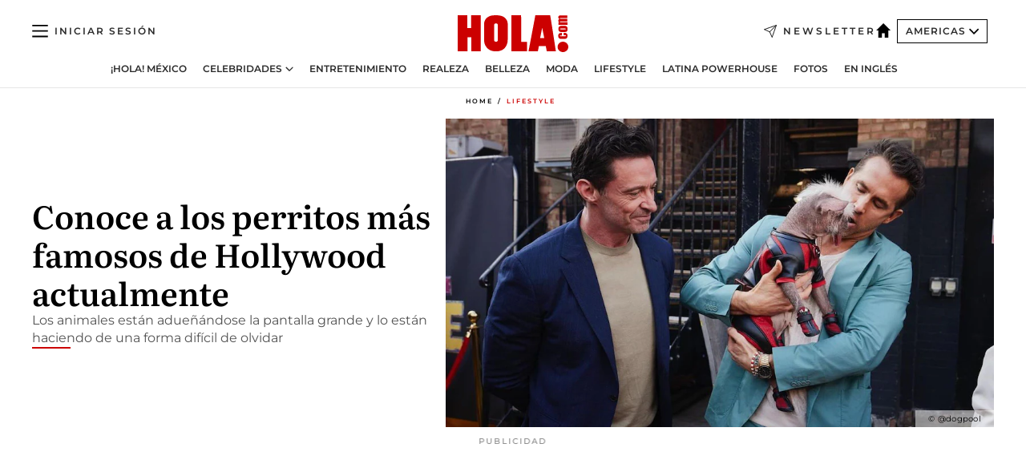

--- FILE ---
content_type: text/html; charset=utf-8
request_url: https://www.hola.com/us-es/lifestyle/20240730709963/los-perritos-mas-famosos-de-hollywood-actualmente/
body_size: 33427
content:
<!DOCTYPE html><html data-site="holaAmericas" lang="es-US"><head><meta charSet="utf-8" data-next-head=""/><meta name="viewport" content="width=device-width" data-next-head=""/><meta property="mrf:tags" content="ed:5" data-next-head=""/><meta property="mrf:tags" content="otherEdition:" data-next-head=""/><meta property="mrf:tags" content="documentType:story" data-next-head=""/><meta property="mrf:tags" content="publication:HOLA" data-next-head=""/><meta property="mrf:tags" content="articleLength:724" data-next-head=""/><meta property="mrf:tags" content="hasEmbedded:false" data-next-head=""/><meta property="mrf:tags" content="hasRelatedContent:true" data-next-head=""/><meta property="mrf:tags" content="hasRelatedGallery:false" data-next-head=""/><meta property="mrf:tags" content="contentAccess:free" data-next-head=""/><meta property="mrf:tags" content="articleID:709963" data-next-head=""/><meta property="mrf:tags" content="isPremium:false" data-next-head=""/><meta property="mrf:tags" content="internalLinks:2" data-next-head=""/><meta property="mrf:tags" content="externalLinks:0" data-next-head=""/><meta property="mrf:tags" content="numberImages:5" data-next-head=""/><meta property="mrf:tags" content="numberParagraphs:7" data-next-head=""/><meta property="mrf:tags" content="hasPodcast:false" data-next-head=""/><meta property="mrf:tags" content="articleType:article" data-next-head=""/><meta property="mrf:tags" content="contentPurpose:evergreen" data-next-head=""/><meta property="mrf:tags" content="commercialPurpose:" data-next-head=""/><meta property="mrf:tags" content="numberAds:9" data-next-head=""/><meta property="mrf:tags" content="holaPlusOrigin:" data-next-head=""/><meta property="mrf:tags" content="hasVideo:false" data-next-head=""/><meta property="mrf:sections" content="lifestyle" data-next-head=""/><title data-next-head="">Conoce a los perritos más famosos de Hollywood actualmente | ¡HOLA!</title><link rel="canonical" href="https://www.hola.com/us-es/lifestyle/20240730709963/los-perritos-mas-famosos-de-hollywood-actualmente/" data-next-head=""/><link rel="alternate" type="application/rss+xml" title="HOLA! RSS PRIMARY-US-ES_LIFESTYLE feed" href="https://www.hola.com/feeds/rss/am/primary-us-es_lifestyle/any/50.xml" data-next-head=""/><link rel="alternate" href="https://www.hola.com/us-es/lifestyle/20240730709963/los-perritos-mas-famosos-de-hollywood-actualmente/" hreflang="es-US" data-next-head=""/><meta name="title" content="Conoce a los perritos más famosos de Hollywood actualmente | ¡HOLA!" data-next-head=""/><meta name="description" content="Los perritos se están adueñando de Hollywood de una manera difícil de olvidar" data-next-head=""/><meta name="robots" content="max-image-preview:large, max-snippet:-1, max-video-preview:-1" data-next-head=""/><meta name="plantilla" content="Plantilla de noticias (plantilla-noticias.html)" data-next-head=""/><meta property="og:url" content="https://www.hola.com/us-es/lifestyle/20240730709963/los-perritos-mas-famosos-de-hollywood-actualmente/" data-next-head=""/><meta property="og:title" content="Conoce a los perritos más famosos de Hollywood actualmente" data-next-head=""/><meta property="og:description" content="Los perritos se están adueñando de Hollywood de una manera difícil de olvidar" data-next-head=""/><meta property="og:article:author" content="https://www.hola.com/autor/samia-ruiz/" data-next-head=""/><meta property="og:image" content="https://www.hola.com/horizon/landscape/e692ece5bb3f-snapinstaapp45080178310254350325602714198944927193648563n1080.jpg?im=Resize=(1200)" data-next-head=""/><meta property="og:image:height" content="675" data-next-head=""/><meta property="og:image:width" content="1200" data-next-head=""/><meta property="og:type" content="article" data-next-head=""/><meta property="lang" content="es-US" data-next-head=""/><meta property="article:modified_time" content="2024-07-30T18:09:12.236Z" data-next-head=""/><meta property="article:published_time" content="2024-07-30T18:09:12.236Z" data-next-head=""/><meta property="article:section" content="Lifestyle" data-next-head=""/><meta property="article:tag" content="Mascotas,Lifestyle" data-next-head=""/><meta property="article:publisher" content="https://www.facebook.com/revistaHolaUSA/" data-next-head=""/><meta property="fb:app_id" content="141031596297673" data-next-head=""/><meta property="fb:pages" content="52459726262" data-next-head=""/><meta name="dc.title" content="Conoce a los perritos más famosos de Hollywood actualmente | ¡HOLA!" data-next-head=""/><meta name="dc.date" content="2024-07-30T18:09:12.236Z" data-next-head=""/><meta name="dc.author" content="Samia Ruiz" data-next-head=""/><meta name="twitter:card" content="summary_large_image" data-next-head=""/><meta name="twitter:site" content="@usahola" data-next-head=""/><meta name="twitter:title" content="Conoce a los perritos más famosos de Hollywood actualmente" data-next-head=""/><meta name="twitter:image" content="https://www.hola.com/horizon/landscape/e692ece5bb3f-snapinstaapp45080178310254350325602714198944927193648563n1080.jpg?im=Resize=(1200)" data-next-head=""/><meta name="twitter:description" content="Los perritos se están adueñando de Hollywood de una manera difícil de olvidar" data-next-head=""/><meta name="twitter:creator" content="@usahola" data-next-head=""/><meta name="twitter:url" content="https://www.hola.com/us-es/lifestyle/20240730709963/los-perritos-mas-famosos-de-hollywood-actualmente/" data-next-head=""/><meta property="og:site_name" content="¡HOLA!" data-next-head=""/><meta property="fb:admins" content="52459726262" data-next-head=""/><meta property="og:updated_time" content="2024-07-30T18:09:12.236Z" data-next-head=""/><script type="application/ld+json" data-next-head="">[{"@context":"https://schema.org","@type":"NewsArticle","mainEntityOfPage":{"@type":"WebPage","@id":"https://www.hola.com/us-es/lifestyle/20240730709963/los-perritos-mas-famosos-de-hollywood-actualmente/","isAccessibleForFree":true},"headline":"Conoce a los perritos más famosos de Hollywood actualmente","datePublished":"2024-07-30T18:09:12.236Z","dateModified":"2024-07-30T18:09:12.236Z","copyrightYear":"2024","url":"https://www.hola.com/us-es/lifestyle/20240730709963/los-perritos-mas-famosos-de-hollywood-actualmente/","author":[{"@type":"Person","name":"Samia Ruiz","url":"https://www.hola.com/autor/samia-ruiz/"}],"articleSection":"Lifestyle","inLanguage":"es-us","license":"https://www.hola.com/aviso-legal/","description":"Los perritos se están adueñando de Hollywood de una manera difícil de olvidar","articleBody":"No hay nada que amemos más que ver a los animales triunfando en Hollywood. En los últimos meses, hemos podido presenciar una creciente tendencia en cuanto al cast de largometrajes se refiere. Y es que hoy es cada vez más común ver a nuestras celebridades favoritas compartiendo la gran pantalla con nada más y nada menos que animales, tanto silvestres como de compañía, que consiguen robarse toda la atención. En los inicios del cine, era poco común ver animales con tanta presencia y protagonismo como lo tienen en la actualidad. Muchas veces, cuando se trataba de películas de acción, donde el presupuesto de efectos especiales era considerablemente alto, era más fácil que el mismo equipo de producción creara animales hechos totalmente con tecnología. Sin embargo, hoy la tendencia apunta a “mientras más real, mejor” y por eso, el negocio del entrenamiento animal para cine ha crecido más que nunca.","keywords":["Lifestyle","Mascotas"],"publisher":{"@type":"NewsMediaOrganization","name":"HOLA! USA en Español","@legalName":"Hola S.L","url":"https://www.hola.com/","logo":{"@type":"ImageObject","url":"https://www.hola.com/us-es/holacom.png","width":196,"height":60}},"image":[{"@type":"ImageObject","url":"https://www.hola.com/horizon/landscape/e692ece5bb3f-snapinstaapp45080178310254350325602714198944927193648563n1080.jpg","width":1920,"height":1080},{"@type":"ImageObject","url":"https://www.hola.com/horizon/square/e692ece5bb3f-snapinstaapp45080178310254350325602714198944927193648563n1080.jpg","width":1080,"height":1080},{"@type":"ImageObject","url":"https://www.hola.com/horizon/43/e692ece5bb3f-snapinstaapp45080178310254350325602714198944927193648563n1080.jpg","width":1920,"height":1440}]},{"@context":"https://schema.org","@graph":[{"@type":"WebSite","@id":"https://www.hola.com/#website","url":"https://www.hola.com/","name":"HOLA! USA en Español"}]},{"@context":"https://schema.org","@type":"BreadcrumbList","itemListElement":[{"@type":"ListItem","position":1,"name":"HOLA! USA en Español","item":{"@id":"https://www.hola.com/us-es/","@type":"CollectionPage"}},{"@type":"ListItem","position":2,"name":"Lifestyle","item":{"@id":"https://www.hola.com/us-es/lifestyle/","@type":"CollectionPage"}}]},{"@context":"https://schema.org","@type":"SiteNavigationElement","hasPart":[{"@type":"CreativeWork","name":"¡HOLA! México","url":"https://www.hola.com/mexico/"},{"@type":"CreativeWork","name":"Celebridades","url":"https://www.hola.com/us-es/celebrities/"},{"@type":"CreativeWork","name":"Entretenimiento","url":"https://www.hola.com/us-es/entretenimiento/"},{"@type":"CreativeWork","name":"Realeza","url":"https://www.hola.com/us-es/realeza/"},{"@type":"CreativeWork","name":"Belleza","url":"https://www.hola.com/us-es/belleza/"},{"@type":"CreativeWork","name":"Moda","url":"https://www.hola.com/us-es/moda/"},{"@type":"CreativeWork","name":"Lifestyle","url":"https://www.hola.com/us-es/lifestyle/"},{"@type":"CreativeWork","name":"Latina Powerhouse","url":"https://www.hola.com/us-es/latinapowerhouse/"},{"@type":"CreativeWork","name":"Fotos","url":"https://www.hola.com/us-es/tags/fotos/"},{"@type":"CreativeWork","name":"En Inglés","url":"https://www.hola.com/us/"}]}]</script><link rel="preconnect" href="https://fonts.gstatic.com"/><link rel="preconnect" href="https://securepubads.g.doubleclick.net"/><link rel="preconnect" href="https://api.permutive.com"/><link rel="preconnect" href="https://micro.rubiconproject.com"/><link rel="preconnect" href="https://cdn.jwplayer.com"/><link rel="preconnect" href="https://cdn.privacy-mgmt.com"/><link rel="preconnect" href="https://www.googletagmanager.com"/><link rel="dns-prefetch" href="https://fonts.gstatic.com"/><link rel="dns-prefetch" href="https://securepubads.g.doubleclick.net"/><link rel="dns-prefetch" href="https://api.permutive.com"/><link rel="dns-prefetch" href="https://micro.rubiconproject.com"/><link rel="dns-prefetch" href="https://cdn.jwplayer.com"/><link rel="dns-prefetch" href="https://cdn.privacy-mgmt.com"/><link rel="dns-prefetch" href="https://www.googletagmanager.com"/><link rel="dns-prefetch" href=""/><link rel="dns-prefetch" href="https://ssl.p.jwpcdn.com"/><link rel="dns-prefetch" href="https://www.google-analytics.com"/><script fetchpriority="high" type="text/javascript" src="https://securepubads.g.doubleclick.net/tag/js/gpt.js" async=""></script><link rel="apple-touch-icon" type="image/png" sizes="57x57" href="/us-es/apple-touch-icon-57x57.png"/><link rel="apple-touch-icon" type="image/png" sizes="60x60" href="/us-es/apple-touch-icon-60x60.png"/><link rel="apple-touch-icon" type="image/png" sizes="72x72" href="/us-es/apple-touch-icon-72x72.png"/><link rel="apple-touch-icon" type="image/png" sizes="76x76" href="/us-es/apple-touch-icon-76x76.png"/><link rel="apple-touch-icon" type="image/png" sizes="114x114" href="/us-es/apple-touch-icon-114x114.png"/><link rel="apple-touch-icon" type="image/png" sizes="120x120" href="/us-es/apple-touch-icon-120x120.png"/><link rel="apple-touch-icon" type="image/png" sizes="144x144" href="/us-es/apple-touch-icon-144x144.png"/><link rel="apple-touch-icon" type="image/png" sizes="152x152" href="/us-es/apple-touch-icon-152x152.png"/><link rel="apple-touch-icon" type="image/png" sizes="180x180" href="/us-es/apple-touch-icon-180x180.png"/><link rel="shortcut icon" type="image/png" sizes="32x32" href="/us-es/favicon-32x32.png"/><link rel="icon" type="image/png" sizes="16x16" href="/us-es/favicon-16x16.png"/><link rel="icon" type="image/png" sizes="192x192" href="/us-es/favicon-192x192.png"/><link rel="icon" type="image/x-icon" href="/us-es/favicon.ico"/><link rel="shortcut icon" href="/us-es/favicon.ico"/><link rel="manifest" href="/site.webmanifest" crossorigin="use-credentials"/><link rel="mask-icon" href="/us-es/icons/safari-pinned-tab.svg" color="#cc0000"/><meta name="msapplication-TileColor" content="#cc0000"/><meta name="theme-color" content="#ffffff"/><meta name="version" content="v4.67.1"/><script id="datalayer-script" data-nscript="beforeInteractive">(function() {
						const page = {"documentType":"story","geoBucket":"geo_us_es","errorStatus":"","publication":"HOLA","subsection":"lifestyle","section":"lifestyle","cleanURL":"https://www.hola.com/us-es/lifestyle/20240730709963/los-perritos-mas-famosos-de-hollywood-actualmente/","canonicalURL":"https://www.hola.com/us-es/lifestyle/20240730709963/los-perritos-mas-famosos-de-hollywood-actualmente/","ed":"5","otherEdition":[],"dataSource":"web"};
						const article = {"datePublication":"20240730","author":["Samia Ruiz"],"tags":["mascotas"],"keywords":[],"videoTitle":"","dateModified":"20240730","videoID":"","videoPlayer":"","videoType":"","videoStyle":"","descriptionURL":"Los perritos se están adueñando de Hollywood de una manera difícil de olvidar","contentClassification":"","clientName":"","articleLength":724,"articleTitle":"Conoce a los perritos más famosos de Hollywood actualmente | ¡HOLA!","articleHeadline":"Conoce a los perritos más famosos de Hollywood actualmente","articleSubtitle":"Los perritos se están adueñando de Hollywood de una manera difícil de olvidar","articleID":709963,"externalLinks":0,"numberImages":5,"numberParagraphs":7,"hasVideo":false,"hasEmbedded":false,"internalLinks":2,"hasPodcast":false,"contentPurpose":"evergreen","articleType":"article","isAffiliate":false,"isBranded":false,"isTenancy":false,"isPremium":false,"isOneColumn":false,"contentAccess":"free","holaPlusOrigin":"","hasRelatedContent":true,"hasRelatedGallery":false,"commercialPurpose":[],"campaign":[],"sourceClonedArticle":"","numberAds":9,"primaryImageStyle":"rightAligned169","contentCreation":[],"recirculationBlockType":["link-list","ceros-homepage","related-news","latest-news","related-content","article-body-branded"],"recirculationBlockNumber":6};
						window.dataLayer = window.dataLayer || [];
						if (page) window.dataLayer.push(page);
						if (article) window.dataLayer.push(article);
					})();</script><script id="prebid-create" data-nscript="beforeInteractive">
			window.pbjs = window.pbjs || {};
			window.pbjs.que = window.pbjs.que || [];
		</script><script id="gpt-create" data-nscript="beforeInteractive">
			window.dataLayer = window.dataLayer || [];
			window.googletag = window.googletag || {cmd: []};
			window.adConfig = window.adConfig || {};
			window.adConfig.ads = window.adConfig.ads || [];
			window.adConfig.sraIds = window.adConfig.sraIds || [];
			window.mappings = window.mappings || {};
			window.pageLevelTargeting = window.pageLevelTargeting || false;
		</script><script id="marfil-create" data-nscript="beforeInteractive">(function(){"use strict";function e(e){var t=!(arguments.length>1&&void 0!==arguments[1])||arguments[1],c=document.createElement("script");c.src=e,t?c.type="module":(c.async=!0,c.type="text/javascript",c.setAttribute("nomodule",""));var n=document.getElementsByTagName("script")[0];n.parentNode.insertBefore(c,n)}!function(t,c){!function(t,c,n){var a,o,r;n.accountId=c,null!==(a=t.marfeel)&&void 0!==a||(t.marfeel={}),null!==(o=(r=t.marfeel).cmd)&&void 0!==o||(r.cmd=[]),t.marfeel.config=n;var i="https://sdk.mrf.io/statics";e("".concat(i,"/marfeel-sdk.js?id=").concat(c),!0),e("".concat(i,"/marfeel-sdk.es5.js?id=").concat(c),!1)}(t,c,arguments.length>2&&void 0!==arguments[2]?arguments[2]:{})}(window,7386,{} /* Config */)})();
		</script><link rel="preload" href="/us-es/_next/static/css/c63079555a664595.css" as="style"/><link rel="stylesheet" href="/us-es/_next/static/css/c63079555a664595.css" data-n-g=""/><link rel="preload" href="/us-es/_next/static/css/7829afaba236848f.css" as="style"/><link rel="stylesheet" href="/us-es/_next/static/css/7829afaba236848f.css" data-n-p=""/><link rel="preload" href="/us-es/_next/static/css/afe6d837ce3c2cbc.css" as="style"/><link rel="stylesheet" href="/us-es/_next/static/css/afe6d837ce3c2cbc.css" data-n-p=""/><noscript data-n-css=""></noscript><script defer="" nomodule="" src="/us-es/_next/static/chunks/polyfills-42372ed130431b0a.js"></script><script src="//applets.ebxcdn.com/ebx.js" async="" id="ebx" defer="" data-nscript="beforeInteractive"></script><script defer="" src="/us-es/_next/static/chunks/7933.9277de101a349816.js"></script><script defer="" src="/us-es/_next/static/chunks/5307.60d8733009aa532b.js"></script><script defer="" src="/us-es/_next/static/chunks/2647.3bc17af82032f8a4.js"></script><script defer="" src="/us-es/_next/static/chunks/8592.551ef9db4f200d66.js"></script><script defer="" src="/us-es/_next/static/chunks/36.8678ed23b899c02e.js"></script><script defer="" src="/us-es/_next/static/chunks/6876.b149e8baa2b41b0a.js"></script><script defer="" src="/us-es/_next/static/chunks/819.9bd4b9b211a0911f.js"></script><script defer="" src="/us-es/_next/static/chunks/8377.fd2be8fd084950cd.js"></script><script defer="" src="/us-es/_next/static/chunks/6237.48ccf0155dfcbbec.js"></script><script defer="" src="/us-es/_next/static/chunks/3944.1825702318ff5bcd.js"></script><script defer="" src="/us-es/_next/static/chunks/8857.81d89b2ef965bce9.js"></script><script defer="" src="/us-es/_next/static/chunks/6510.b27b37e3889fe4ef.js"></script><script defer="" src="/us-es/_next/static/chunks/408.20f9242c27d56e6a.js"></script><script src="/us-es/_next/static/chunks/webpack-9cd71e8866d2b437.js" defer=""></script><script src="/us-es/_next/static/chunks/framework-87f4787c369d4fa9.js" defer=""></script><script src="/us-es/_next/static/chunks/main-1ab26d7af7598fda.js" defer=""></script><script src="/us-es/_next/static/chunks/pages/_app-a211974c368bb8f8.js" defer=""></script><script src="/us-es/_next/static/chunks/1609-4252f898d0831c6c.js" defer=""></script><script src="/us-es/_next/static/chunks/4359-e46b7b2f42443a68.js" defer=""></script><script src="/us-es/_next/static/chunks/3605-4cecc053865610f5.js" defer=""></script><script src="/us-es/_next/static/chunks/pages/article/%5B...path%5D-6775a780bc5cb96d.js" defer=""></script><script src="/us-es/_next/static/elyrRfDCNQlp8ns66jLNA/_buildManifest.js" defer=""></script><script src="/us-es/_next/static/elyrRfDCNQlp8ns66jLNA/_ssgManifest.js" defer=""></script></head><body><div id="__next"><a class="skLi-8370a0" href="#hm-main">Ir al contenido principal</a><a class="skLi-8370a0" href="#hm-footer">Ir al pie de página</a><div><!-- Comscore Identifier: comscorekw= --></div> <!-- --> <!-- --> <!-- --> <div class="glide-header ho-heWr-13544c1"><header class=" ho-theme ho-header ho-ce-84215c" id="hm-header" data-no-swipe="true"><div class="ho-heMaRoWr-20558d9 hm-container"><div class="ho-heToBa-12016a3"><button type="button" class="ho-heHaTo-215244d ho-theme ho-button ho-bu-i-1138ea0" aria-label="Abrir menú" aria-expanded="false" title="Abrir menú"><svg viewBox="0 0 16 13" xmlns="http://www.w3.org/2000/svg" aria-hidden="true" class="hm-icon"><path d="M16 1.5H0V0h16zM16 7H0V5.5h16zm0 5.5H0V11h16z" fill="currentColor" fill-rule="evenodd"></path></svg></button><div class="ho-heLoCo-194933f"><a aria-label="HOLA.com" class="ho-loLi-8311c6 ho-link" href="https://www.hola.com/us-es/"><svg viewBox="0 0 242 81" fill="none" xmlns="http://www.w3.org/2000/svg" aria-hidden="true" class="ho-loIc-826c03 hm-icon"><path d="M230.277 58.186c6.478 0 11.723 5.128 11.723 11.407C242 75.87 236.755 81 230.277 81c-6.479 0-11.723-5.129-11.723-11.407 0-6.279 5.244-11.407 11.723-11.407zM106.522 9.506c2.116 2.697 3.041 7.295 3.041 11.76l-.176 34.267c-.353 8.931-5.509 18.57-13.706 21.576-8.198 3.758-20.979 3.05-28.118-2.299-6.215-4.642-9.432-11.23-9.784-18.747V17.907c.528-5.35 3.393-11.23 8.02-13.75C69.194 2.033 72.896.574 76.819.396c8.55-.883 23.49-1.06 29.704 9.109zm-19.92 9.418c-1.234-1.062-3.041-1.238-4.452-.708-1.41.53-2.291 1.769-2.468 3.228v33.558c.177 1.415 1.234 2.697 2.689 3.05 1.058.355 2.292.178 3.217 0 1.058-.706 2.116-1.237 2.116-3.227V21.621c-.045-1.415-.573-1.946-1.102-2.697zM202.203.044c.529.177 12.605 79.01 12.605 79.409h-19.921l-2.116-11.761h-15.116l-2.292 11.76h-20.449S170.03.222 169.854.044c-.22.177 32.349 0 32.349 0zM189.378 50.36s-4.451-22.638-4.451-22.815c0 0 0-.353-4.628 22.815h9.079zm-50.507 8.356h12.825v20.692h-34.332V.044h21.331c.176 0 .176 58.849.176 58.672zM21.155 28.386h8.373V0H50.33v79.408H29.705V48.37H21.33v31.038H0V.044h21.155v28.341zm206.654 10.522v5.527h-2.336c-.705 0-1.234 0-1.587.177-.352.177-.352.354-.352.707 0 .354.176.53.352.708.177.177.706.177 1.587.177h9.255c.705 0 1.234-.177 1.587-.354.352-.177.529-.354.529-.708a.974.974 0 00-.529-.884c-.353-.177-1.058-.177-1.939-.177h-2.292v-5.35c1.586 0 2.688 0 3.57.177.705.177 1.586.354 2.291 1.061.882.531 1.411 1.238 1.763 2.123.353.884.529 1.945.529 3.404 0 1.592-.352 3.05-.881 3.935-.529 1.061-1.411 1.592-2.468 2.123-1.058.353-2.468.53-4.452.53h-5.509c-1.586 0-2.864-.177-3.746-.53-.881-.354-1.586-1.062-2.292-2.123-.705-1.06-1.057-2.476-1.057-3.935 0-1.592.352-2.874 1.057-3.935.706-1.061 1.411-1.768 2.469-2.122 1.234-.354 2.644-.53 4.451-.53zm-.529-15.519h4.804c1.763 0 3.041 0 3.922.177.882.177 1.587.53 2.292 1.061.705.53 1.234 1.238 1.587 2.122.352.885.528 1.946.528 3.228 0 1.238-.176 2.476-.352 3.405-.353.884-.705 1.591-1.234 2.122-.529.53-1.234.884-2.116 1.061-.881.177-2.115.354-3.746.354h-4.98c-1.763 0-3.217-.177-4.275-.53-1.058-.355-1.763-1.062-2.468-2.123-.529-1.061-.881-2.3-.881-3.935 0-1.238.176-2.476.528-3.405a4.594 4.594 0 011.587-2.122c.705-.53 1.234-.884 1.939-1.061.529-.177 1.587-.354 2.865-.354zm-1.454 5.88c-1.058 0-1.587 0-1.94.178-.176.176-.352.353-.352.707s.176.53.352.707c.177.177.882.177 1.94.177h8.726c.881 0 1.586 0 1.763-.177.352-.177.352-.353.352-.707s-.176-.53-.352-.707c-.177-.177-.882-.177-1.587-.177h-8.902zm-5.333-13.882l1.763.176c-.705-.53-1.234-1.06-1.587-1.591-.352-.708-.529-1.415-.529-2.123 0-1.591.705-2.874 2.116-3.758-.705-.53-1.234-1.061-1.587-1.592-.352-.707-.529-1.238-.529-2.122 0-1.06.177-1.768.705-2.476.529-.707 1.058-1.06 1.763-1.238.705-.177 1.763-.354 3.394-.354h13.883v5.704H227.28c-1.587 0-2.688 0-3.041.177-.353.177-.529.354-.529.707 0 .354.176.708.529.885.353.177 1.41.177 3.041.177h12.605v5.703h-12.252c-1.94 0-3.041 0-3.394.177-.353.177-.529.354-.529.707 0 .177.176.531.353.708.176.177.352.354.705.354h15.293v5.703h-19.392v-5.88h-.176v-.044z" fill="currentColor"></path></svg><span class="sr-only">Conoce a los perritos más famosos de Hollywood actualmente</span></a></div><a class="ho-heNeLi-2084f73 ho-link" href="https://www.hola.com/us-es/newsletter/"><svg viewBox="0 0 18 18" fill="none" xmlns="http://www.w3.org/2000/svg" aria-hidden="true" class="hm-icon"><path fill-rule="evenodd" clip-rule="evenodd" d="M17.837.163a.556.556 0 010 .786l-9.342 9.343a.556.556 0 01-.787-.787L17.051.163a.556.556 0 01.786 0z" fill="currentColor"></path><path fill-rule="evenodd" clip-rule="evenodd" d="M17.837.163a.556.556 0 01.132.577l-5.914 16.888a.556.556 0 01-1.033.042l-3.288-7.405L.33 6.975a.556.556 0 01.042-1.033L17.26.032a.556.556 0 01.577.13zM2.064 6.528l6.318 2.808a.556.556 0 01.282.283l2.805 6.317 5.068-14.473L2.064 6.528z" fill="currentColor"></path></svg><span class="newsletter-label">Newsletter</span></a><div class="ho-heEdSw-2174946 -header ho-theme ho-edSw-1589d3b -no-label" id="edition-switcher"><a aria-label="Americas" class="ho-link" href="https://www.hola.com/us-es/"><svg width="18" height="18" viewBox="0 0 18 18" fill="none" xmlns="http://www.w3.org/2000/svg" aria-hidden="true" class="ho-edSwHoIc-2375ca4 hm-icon"><path d="M9 0L0 9h2.695v9h4.587v-5.386h3.46V18h4.567V9H18L9 0z" fill="currentColor"></path></svg></a><button type="button" class="ho-edSwBu-2225aeb ho-theme ho-button ho-bu-i-1138ea0" aria-label="Abrir Ediciones" aria-expanded="false" aria-controls="edition-switcher-list-Americas-desktop" title="Abrir Ediciones" on="tap:edition-switcher.toggleClass(class=&#x27;editionOpen&#x27;)">Americas<svg width="140" height="90" viewBox="0 0 14 9" fill="none" xmlns="http://www.w3.org/2000/svg" aria-hidden="true" class="ho-edSwIc-1982557 hm-icon"><path fill-rule="evenodd" clip-rule="evenodd" d="M7.8 8.43a1 1 0 01-1.415 0L.57 2.615A1 1 0 011.985 1.2l5.107 5.108L12.2 1.2a1 1 0 111.415 1.415L7.8 8.43z" fill="currentColor"></path></svg></button><ul class="ho-edSwLi-2001c71" id="edition-switcher-list-Americas-desktop" aria-hidden="true"><li><a class="ho-edSwLi-1987a78 ho-link" href="https://www.hola.com/" tabindex="-1">España</a></li><li><a class="ho-edSwLi-1987a78 ho-link" href="https://www.hola.com/us/" tabindex="-1">USA</a></li><li><a class="ho-edSwLi-1987a78 ho-link" href="https://www.hola.com/mexico/" tabindex="-1">México</a></li></ul></div><div class="login-header ho-loCo-146800c"><a aria-label="Iniciar sesión" class="ho-loLi-935396 ho-link" href="" rel="nofollow"><span class="ho-loLiTe-1356d2a">Iniciar sesión</span></a></div></div><div class="ho-heNaCo-18413da"><nav class="ho-heNa-165781b" aria-label="Primary Header Navigation" id="header-navigation-primary"><ul class="ho-naLi-148407d"><li class="ho-naIt-1471b6f"><a class="ho-naLi-147079d ho-link" href="https://www.hola.com/mexico/">¡HOLA! México</a></li><li class="ho-naIt-1471b6f"><div class="ho-naWr-1809e3b" id="header-navigation-primary-link-e4ugv_aKj5"><a class="ho-naLa-1552e12 ho-naLi-147079d ho-link" href="https://www.hola.com/us-es/celebrities/">Celebridades</a><button type="button" class="ho-naSuBu-2443568 ho-theme ho-button ho-bu-i-1138ea0" aria-label="Abrir Celebridades Submenu" aria-expanded="false" aria-controls="sub-menu-e4ugv_aKj5-primary" on="tap:sub-menu-e4ugv_aKj5-primary.toggleClass(class=&#x27;navigationWrapperOpen&#x27;)"><svg width="140" height="90" viewBox="0 0 14 9" fill="none" xmlns="http://www.w3.org/2000/svg" aria-hidden="true" class="ho-naSuIc-2200d8b hm-icon"><path fill-rule="evenodd" clip-rule="evenodd" d="M7.8 8.43a1 1 0 01-1.415 0L.57 2.615A1 1 0 011.985 1.2l5.107 5.108L12.2 1.2a1 1 0 111.415 1.415L7.8 8.43z" fill="currentColor"></path></svg></button><ul class="ho-naSu-1807e6f" aria-hidden="true" id="sub-menu-e4ugv_aKj5-primary"><li class="ho-naSuIt-2206ba3"><a class="ho-suLi-116577e ho-link" href="https://www.hola.com/us-es/tags/bodas/" tabindex="-1">Bodas</a></li><li class="ho-naSuIt-2206ba3"><a class="ho-suLi-116577e ho-link" href="https://www.hola.com/us-es/tags/hijos-de-famosos/" tabindex="-1">Hijos de famosos</a></li><li class="ho-naSuIt-2206ba3"><a class="ho-suLi-116577e ho-link" href="https://www.hola.com/us-es/tags/bebes-famosos/" tabindex="-1">Bebés famosos</a></li><li class="ho-naSuIt-2206ba3"><a class="ho-suLi-116577e ho-link" href="https://www.hola.com/us-es/tags/rupturas/" tabindex="-1">Rupturas</a></li></ul></div></li><li class="ho-naIt-1471b6f"><a class="ho-naLi-147079d ho-link" href="https://www.hola.com/us-es/entretenimiento/">Entretenimiento</a></li><li class="ho-naIt-1471b6f"><a class="ho-naLi-147079d ho-link" href="https://www.hola.com/us-es/realeza/">Realeza</a></li><li class="ho-naIt-1471b6f"><a class="ho-naLi-147079d ho-link" href="https://www.hola.com/us-es/belleza/">Belleza</a></li><li class="ho-naIt-1471b6f"><a class="ho-naLi-147079d ho-link" href="https://www.hola.com/us-es/moda/">Moda</a></li><li class="ho-naIt-1471b6f"><a class="ho-naLi-147079d ho-link" href="https://www.hola.com/us-es/lifestyle/">Lifestyle</a></li><li class="ho-naIt-1471b6f"><a class="ho-naLi-147079d ho-link" href="https://www.hola.com/us-es/latinapowerhouse/">Latina Powerhouse</a></li><li class="ho-naIt-1471b6f"><a class="ho-naLi-147079d ho-link" href="https://www.hola.com/us-es/tags/fotos/">Fotos</a></li><li class="ho-naIt-1471b6f"><a class="ho-naLi-147079d ho-link" href="https://www.hola.com/us/">En Inglés</a></li></ul></nav></div></div><nav class="ho-heMeMo-1622f64" aria-label="Primary Header Navigation" id="header-navigation-primary"><ul class="ho-naLi-148407d"><li class="ho-naIt-1471b6f"><a class="ho-naLi-147079d ho-link" href="https://www.hola.com/mexico/">¡HOLA! México</a></li><li class="ho-naIt-1471b6f"><a class="ho-naLi-147079d ho-link" href="https://www.hola.com/us-es/celebrities/">Celebridades</a></li><li class="ho-naIt-1471b6f"><a class="ho-naLi-147079d ho-link" href="https://www.hola.com/us-es/entretenimiento/">Entretenimiento</a></li><li class="ho-naIt-1471b6f"><a class="ho-naLi-147079d ho-link" href="https://www.hola.com/us-es/realeza/">Realeza</a></li><li class="ho-naIt-1471b6f"><a class="ho-naLi-147079d ho-link" href="https://www.hola.com/us-es/belleza/">Belleza</a></li><li class="ho-naIt-1471b6f"><a class="ho-naLi-147079d ho-link" href="https://www.hola.com/us-es/moda/">Moda</a></li><li class="ho-naIt-1471b6f"><a class="ho-naLi-147079d ho-link" href="https://www.hola.com/us-es/lifestyle/">Lifestyle</a></li><li class="ho-naIt-1471b6f"><a class="ho-naLi-147079d ho-link" href="https://www.hola.com/us-es/latinapowerhouse/">Latina Powerhouse</a></li><li class="ho-naIt-1471b6f"><a class="ho-naLi-147079d ho-link" href="https://www.hola.com/us-es/tags/fotos/">Fotos</a></li><li class="ho-naIt-1471b6f"><a class="ho-naLi-147079d ho-link" href="https://www.hola.com/us/">En inglés</a></li></ul></nav></header><span id="hm-main"></span></div> <!-- --> <div class="-variation-skin -style-2 hola-style" data-sticky-megabanner="false" data-ad-title="PUBLICIDAD"><div class="desktop adCo-11280b3"><div id="div-skin_0" data-refresh-count="0"></div></div></div><div class="all" id="div-outofpage1X1_0" data-position="outofpage" data-refresh-count="0" data-ad-title="PUBLICIDAD"></div> 
<div class="gc-col-12 gc-row">
 <div class="gc-col-12 gc-row hm-container skin-container" role="main">
  <!-- --> <!-- --> <div class="ho-arCo-12511f0 ho-ahRi-711fc1  ho-theme"><div class="ho-brCrWr-1867707"><nav class=" ho-theme ho-br-11623d5" aria-label="Breadcrumbs"><ul><li class="ho-brIt-15618e2"><a aria-label="Home" class="ho-link" href="https://www.hola.com/us-es/">Home</a></li><li class="ho-brIt-15618e2 ho-brItAc-2165a92"><a aria-label="Lifestyle" class="ho-link" href="https://www.hola.com/us-es/lifestyle/">Lifestyle</a></li></ul></nav></div><div class="ho-maWr-1158355"><div class="ho-heWr-1457675"><h1 class="he-720f74 ho-title">Conoce a los perritos más famosos de Hollywood actualmente</h1><hr class="ho-boLiUnTi-2077d80"/><h2 class="he-720f74 ho-su-8760bf">Los animales están adueñándose la pantalla grande y lo están haciendo de una forma difícil de olvidar</h2><hr class="ho-boLi-1053c1d"/></div><div class="ho-meWr-1249476"><div class="ho-imCo-14461c5"><img src="https://www.hola.com/horizon/landscape/e692ece5bb3f-snapinstaapp45080178310254350325602714198944927193648563n1080.jpg" sizes="(min-width:1280px) 730px, (min-width:960px) 45vw, (min-width:768px) 45vw, (min-width:320px) 100vw, 100vw" srcSet="https://www.hola.com/horizon/landscape/e692ece5bb3f-snapinstaapp45080178310254350325602714198944927193648563n1080.jpg?im=Resize=(960),type=downsize 960w, https://www.hola.com/horizon/landscape/e692ece5bb3f-snapinstaapp45080178310254350325602714198944927193648563n1080.jpg?im=Resize=(360),type=downsize 360w, https://www.hola.com/horizon/landscape/e692ece5bb3f-snapinstaapp45080178310254350325602714198944927193648563n1080.jpg?im=Resize=(640),type=downsize 640w" width="1920" height="1080" loading="eager" decoding="async" alt="Dogpool" fetchpriority="high" class="ho-image"/><span class="ho-imCr-1233683">&#169; @dogpool</span></div></div></div></div> <div class="-variation-megabanner -style-2 hola-style" data-sticky-megabanner="false" data-ad-title="PUBLICIDAD"><div class="desktop adCo-11280b3"><div id="div-megabanner_0" data-refresh-count="0"></div></div></div> <!-- --> 
  <div class="gc-col-12 gc-row hm-grid hm-grid__section hm-grid__article">
   <div class="gc-col-8 gc-row hm-grid__content hm-grid__content--article">
    <div class="ho-arBy-1351edd  ho-theme"><div class="ho-arByIn-1859323 ho-arByInRe-2687baa"><div><div class="ho-author  ho-theme"><div class="ho-auDe-1369079"><a class="ho-auNa-104497a link" href="https://www.hola.com/autor/samia-ruiz/">Samia Ruiz</a><span class="ho-pu-97452a"></span></div></div><div class="ho-loTi-13508a5 ho-loTi-13508a5"><span class="ho-loTiSp-1752866">Julio 30, 2024  2:09 PM EDT</span><time class="ho-loTiTiTa-203339b ho-loTiTiTaHi-2621b16" dateTime="2024-07-30T18:09:12.236Z"> 30, 2024, 2:09 PM EDT</time></div></div><div class="ho-soShWr-2088523"><div id="socialSharing" class="ho-soSh-13519cb ho-soSh-13519cb ho-theme ho-soShHo-2417e03 ho-soShEx-2363117"><ul class="ho-soShLi-1864eac"><li class="ho-soShIt-17504d3 -type-whatsapp"><a class="ho-soShLi-1749f81 ho-link" href="https://api.whatsapp.com/send?text=https%3A%2F%2Fwww.hola.com%2Fus-es%2Flifestyle%2F20240730709963%2Flos-perritos-mas-famosos-de-hollywood-actualmente%2F&amp;media=&amp;description=Conoce%20a%20los%20perritos%20m%C3%A1s%20famosos%20de%20Hollywood%20actualmente" rel="nofollow" target="_blank"><svg width="18" height="18" viewBox="0 0 18 18" fill="none" xmlns="http://www.w3.org/2000/svg" aria-hidden="true" class="ho-soShLiIc-2142828 hm-icon"><path fill-rule="evenodd" clip-rule="evenodd" d="M4.283 1.304A8.93 8.93 0 018.49.01a8.928 8.928 0 11-3.54 16.913L.441 17.992a.347.347 0 01-.417-.409l.947-4.601A8.93 8.93 0 014.283 1.304zm5.773 14.524a6.994 6.994 0 003.816-1.955v-.002a6.99 6.99 0 10-11.18-1.77l.314.605-.582 2.824 2.767-.653.625.312a6.993 6.993 0 004.24.64zm1.475-5.46l1.73.496-.002.002a.646.646 0 01.366.967 2.917 2.917 0 01-1.546 1.348c-1.184.285-3.002.006-5.272-2.112-1.965-1.835-2.485-3.362-2.362-4.573A2.91 2.91 0 015.569 4.78a.646.646 0 011.008.23l.73 1.645a.646.646 0 01-.08.655l-.369.477a.632.632 0 00-.05.698 9.228 9.228 0 002.978 2.626.625.625 0 00.684-.144l.424-.43a.646.646 0 01.637-.169z" fill="currentColor"></path></svg></a></li><li class="ho-soShIt-17504d3 -type-facebook"><a aria-label="Siguenos en Facebook" class="ho-soShLi-1749f81 ho-link" href="https://www.facebook.com/sharer/sharer.php?u=https%3A%2F%2Fwww.hola.com%2Fus-es%2Flifestyle%2F20240730709963%2Flos-perritos-mas-famosos-de-hollywood-actualmente%2F&amp;quote=Conoce%20a%20los%20perritos%20m%C3%A1s%20famosos%20de%20Hollywood%20actualmente" rel="nofollow" target="_blank"><svg width="11" height="18" viewBox="0 0 11 18" fill="none" xmlns="http://www.w3.org/2000/svg" aria-hidden="true" class="ho-soShLiIc-2142828 hm-icon"><path fill-rule="evenodd" clip-rule="evenodd" d="M10.008 3.132H7.146a.955.955 0 00-.72 1.035v2.06h3.6v2.944h-3.6V18H3.06V9.171H0V6.227h3.06V4.5A4.23 4.23 0 017.025 0h2.974v3.132h.01z" fill="currentColor"></path></svg></a></li><li class="ho-soShIt-17504d3 -type-flipboard"><a class="ho-soShLi-1749f81 ho-link" href="https://share.flipboard.com/bookmarklet/popout?v=2&amp;title=Conoce%20a%20los%20perritos%20m%C3%A1s%20famosos%20de%20Hollywood%20actualmente&amp;url=https%3A%2F%2Fwww.hola.com%2Fus-es%2Flifestyle%2F20240730709963%2Flos-perritos-mas-famosos-de-hollywood-actualmente%2F" rel="nofollow" target="_blank"><svg width="16" height="16" viewBox="0 0 16 16" fill="none" xmlns="http://www.w3.org/2000/svg" aria-hidden="true" class="ho-soShLiIc-2142828 hm-icon"><path d="M0 8.16V16h5.216v-5.216l2.605-.02 2.611-.012.013-2.611.019-2.605 2.611-.019 2.605-.013V.32H0v7.84z" fill="currentColor"></path></svg></a></li><li class="ho-soShIt-17504d3 -type-twitter"><a aria-label="Siguenos en X" class="ho-soShLi-1749f81 ho-link" href="https://twitter.com/intent/tweet?text=Conoce%20a%20los%20perritos%20m%C3%A1s%20famosos%20de%20Hollywood%20actualmente&amp;url=https%3A%2F%2Fwww.hola.com%2Fus-es%2Flifestyle%2F20240730709963%2Flos-perritos-mas-famosos-de-hollywood-actualmente%2F" rel="nofollow" target="_blank"><svg width="18" height="18" viewBox="0 0 18 18" fill="none" xmlns="http://www.w3.org/2000/svg" aria-hidden="true" class="ho-soShLiIc-2142828 hm-icon"><path d="M10.7 7.8L17.4 0h-1.6L10 6.8 5.4 0H0l7 10.2-7 8.2h1.6l6.1-7.1 4.9 7.1H18L10.7 7.8zm-2.2 2.5l-.7-1-5.6-8.1h2.4l4.6 6.5.7 1 5.9 8.5h-2.4l-4.9-6.9z" fill="currentColor"></path></svg></a></li><li class="ho-soShIt-17504d3 -type-pinterest"><a aria-label="Siguenos en Pinterest" class="ho-soShLi-1749f81 ho-link" href="https://www.pinterest.com/pin/create/button/?url=https%3A%2F%2Fwww.hola.com%2Fus-es%2Flifestyle%2F20240730709963%2Flos-perritos-mas-famosos-de-hollywood-actualmente%2F&amp;media=&amp;description=Conoce%20a%20los%20perritos%20m%C3%A1s%20famosos%20de%20Hollywood%20actualmente" rel="nofollow" target="_blank"><svg width="15" height="18" viewBox="0 0 15 18" fill="none" xmlns="http://www.w3.org/2000/svg" aria-hidden="true" class="ho-soShLiIc-2142828 hm-icon"><path d="M5.77 11.905C5.295 14.383 4.717 16.76 3.002 18c-.529-3.746.777-6.559 1.384-9.542-1.034-1.736.125-5.232 2.306-4.37 2.685 1.058-2.324 6.455 1.038 7.13 3.51.703 4.944-6.077 2.767-8.281-3.144-3.182-9.155-.072-8.416 4.485.18 1.114 1.333 1.452.46 2.99C.529 9.967-.068 8.383.007 6.272.13 2.815 3.12.397 6.116.06c3.792-.424 7.35 1.388 7.84 4.944.554 4.016-1.71 8.364-5.76 8.05-1.104-.084-1.565-.628-2.426-1.15z" fill="currentColor"></path></svg></a></li></ul><button type="button" aria-label="Compartir" title="Compartir" class="ho-soShLi-1749f81"><svg width="18" height="17" viewBox="0 0 18 17" fill="none" xmlns="http://www.w3.org/2000/svg" aria-hidden="true" class="ho-soShLiIc-2142828 ho-clIc-927d71 hm-icon"><path fill-rule="evenodd" clip-rule="evenodd" d="M17.676 1.737A1 1 0 0016.324.263L9 6.977 1.676.263A1 1 0 10.324 1.737L7.52 8.333.324 14.93a1 1 0 001.352 1.474L9 9.69l7.324 6.714a1 1 0 101.352-1.474L10.48 8.332l7.196-6.596z" fill="currentColor"></path></svg><svg width="18" height="19" viewBox="0 0 18 19" fill="none" xmlns="http://www.w3.org/2000/svg" aria-hidden="true" class="ho-soShLiIc-2142828 ho-shIc-92462a hm-icon"><path fill-rule="evenodd" clip-rule="evenodd" d="M14.135 1.5a1.558 1.558 0 100 3.115 1.558 1.558 0 000-3.115zm-3.058 1.558a3.058 3.058 0 11.575 1.786L6.174 8.04a.755.755 0 01-.1.049 3.078 3.078 0 01-.06 1.288c.055.016.108.04.16.07l5.843 3.404a3.058 3.058 0 11-.795 1.273l-5.804-3.382a.762.762 0 01-.11-.077 3.058 3.058 0 11.16-3.95L11.1 3.43a3.087 3.087 0 01-.022-.372zM14.135 13.5a1.558 1.558 0 100 3.115 1.558 1.558 0 000-3.115zM1.5 8.596a1.558 1.558 0 113.115 0 1.558 1.558 0 01-3.115 0z" fill="currentColor"></path></svg></button></div></div></div></div> <!-- --> 
    <div class="gc-col-12 hm-article__body -category-lifestyle" style="width:100.0%">
     <div></div><div class="ho-boCo-11616d9  ho-theme ldJsonContent"><p id="eQWpONiYvN" data-wc="69"><strong>No hay nada que amemos más que ver a los animales triunfando en Hollywood.</strong> En los últimos meses, hemos podido presenciar una creciente tendencia en cuanto al <em>cast </em>de largometrajes se refiere. Y es que hoy<strong> es cada vez más común ver a nuestras celebridades favoritas compartiendo la gran pantalla con nada más y nada menos que animales, tanto silvestres como de compañía,</strong> que consiguen robarse toda la atención. </p><ev-engagement id="horizon_hola" group-name="horizon_hola"></ev-engagement><div id="w-embedded-paywall" class="ev-paywall-container new-model-evolok"></div><div id="w-embedded-notifier" class="ev-notifier-container new-model-evolok"></div><p id="e2SJad9fW2o" data-wc="80">En los inicios del cine, era poco común ver animales con tanta presencia y protagonismo como lo tienen en la actualidad. Muchas veces, cuando se trataba de películas de acción, donde el presupuesto de efectos especiales era considerablemente alto, era más fácil que el mismo equipo de producción creara animales hechos totalmente con tecnología. Sin embargo,<strong> hoy la tendencia apunta a “mientras más real, mejor” y por eso, el negocio del entrenamiento animal para cine ha crecido más que nunca.</strong></p><div class="fr-embedded">
 <div data-wc="125" id="ehrRH3RPrF"><figure class="ho-meIm-995f02  ho-theme"><img src="https://www.hola.com/horizon/square/e14a0797f290-gettyimages-1262759460.jpg" sizes="(min-width:1360px) 630px, (min-width:960px) 60vw, (min-width:320px) calc(100vw - (var(--page-gutter) * 2)), calc(100vw - (var(--page-gutter) * 2))" srcSet="https://www.hola.com/horizon/square/e14a0797f290-gettyimages-1262759460.jpg?im=Resize=(960),type=downsize 960w, https://www.hola.com/horizon/square/e14a0797f290-gettyimages-1262759460.jpg?im=Resize=(640),type=downsize 640w, https://www.hola.com/horizon/square/e14a0797f290-gettyimages-1262759460.jpg?im=Resize=(360),type=downsize 360w" width="1080" height="1080" loading="lazy" decoding="async" alt="Lassie 1940" fetchpriority="auto" class="image ho-image"/><figcaption class="ho-meImCa-17135c3">Lassie 1940</figcaption></figure></div>
</div><p id="eZnIFCzHBun" data-wc="69">Hace tan solo un año vimos películas como <strong>“EO”, un largometraje polaco que narraba la travesía de un burro a través de su país</strong>. ¿La mejor parte? El burro en cuestión era 100% real y fue el protagonista de toda la cinta. Así como este caso, hay muchos que podemos mencionar y que han enamorado al público entero.<a class="hm-link ho-link" href="https://www.hola.com/us-es/lifestyle/20240419358961/celebridades-inseparables-de-sus-perros/" rel="noopener" target="_blank" data-mrf-recirculation="article-body-link"> En especial cuando se trata de perros, la debilidad de Hollywood.</a></p><div class="fr-embedded">
 <div data-wc="50" id="e4BUdqTV50"><div data-mrf-recirculation="" class="ho-reCo-146821e -category-lifestyle  ho-theme js-rel-content"><span class="he-720f74 ho-reCoTi-1982b82">Te puede interesar</span><nav aria-label="Continue reading related articles"><ul class="ho-reCoLi-18802bd"><li class="ho-reCoIt-186740b"><article class=" ho-theme ho-card ho-caHaLi-10929fc"><div class="ho-caMe-890111"><div class="ho-caImWr-1630256"><a aria-label="&#x27;Happy&#x27;, el perro de la familia Ambani que se robó las miradas en la boda de Anant y Radhika Merchant" class="ho-caLi-80899a ho-link" href="https://www.hola.com/us-es/celebrities/20240715707108/anant-ambani-radhika-merchant-boda-perro-happy/"><img src="https://www.hola.com/horizon/square/000b6d257683-familia.jpg" sizes="(min-width:1360px) 88px, 88px" srcSet="https://www.hola.com/horizon/square/000b6d257683-familia.jpg?im=Resize=(160),type=downsize 160w" width="1080" height="1080" loading="lazy" decoding="async" alt="&#x27;Happy&#x27;, el perro de la familia Ambani que se robó las miradas en la boda de Anant y Radhika Merchant" fetchpriority="auto" class="ho-image"/></a></div></div><div class="ho-caCo-114145e"><div class="he-720f74 ho-caTi-924647"><a aria-label="&#x27;Happy&#x27;, el perro de la familia Ambani que se robó las miradas en la boda de Anant y Radhika Merchant" class="ho-caLi-80899a ho-link" href="https://www.hola.com/us-es/celebrities/20240715707108/anant-ambani-radhika-merchant-boda-perro-happy/">&#x27;Happy&#x27;, el perro de la familia Ambani que se robó las miradas en la boda de Anant y Radhika Merchant</a></div></div></article></li></ul></nav></div></div>
</div><h3 dir="ltr" data-wc="8" id="h3-eas5sr4mksrwvx2">Estos son los perritos más icónicos de Hollywood</h3><h4 dir="ltr" data-wc="1" id="h4-eas5sr4mksrwvx3">Messi</h4><div class="fr-embedded">
 <div data-wc="125" id="eJPddPcxtL"><figure class="ho-meIm-995f02  ho-theme"><img src="https://www.hola.com/horizon/square/36ebca30c684-gettyimages-2152432993.jpg" sizes="(min-width:1360px) 630px, (min-width:960px) 60vw, (min-width:320px) calc(100vw - (var(--page-gutter) * 2)), calc(100vw - (var(--page-gutter) * 2))" srcSet="https://www.hola.com/horizon/square/36ebca30c684-gettyimages-2152432993.jpg?im=Resize=(960),type=downsize 960w, https://www.hola.com/horizon/square/36ebca30c684-gettyimages-2152432993.jpg?im=Resize=(640),type=downsize 640w, https://www.hola.com/horizon/square/36ebca30c684-gettyimages-2152432993.jpg?im=Resize=(360),type=downsize 360w" width="1080" height="1080" loading="lazy" decoding="async" alt="Messi" fetchpriority="auto" class="image ho-image"/><figcaption class="ho-meImCa-17135c3">Messi</figcaption></figure></div><div class="-variation-inread -style-2 hola-style" data-sticky-megabanner="false" data-ad-title="PUBLICIDAD"><div class="desktop adCo-11280b3"><div id="div-inread_0" data-refresh-count="0"></div></div></div>
</div><p id="edPE26MTL8B" data-wc="138"><strong>¿Te imaginas ver a un perro ganando un premio por su actuación? </strong>Puede sonar sorprendente pero es 100% real pues a finales del año pasado, el perro que participó en<strong> “Anatomía de una caída” ganó el<em> “Palm Dog Award” </em>en el Festival de Cannes.</strong> Se trata de Messi, un Border Collie de 7 años que ha sido entrenado por su dueña, Laura Martin, para participar en diferentes películas. El papel de Messi como Snoop en la cinta fue clave de la historia pues en una escena, <strong>el can fue capaz de simular una intoxicación de una manera brillante.</strong> Para lograrlo, Laura estuvo trabajando muchos meses con Messi para conseguir una reacción tan genuina que el mundo entero no imaginaba que sería real. Adicional a esto, Messi tuvo una especial participación en la Ceremonia de los premios Oscar 2024. </p><h4 dir="ltr" data-wc="1" id="h4-eas5sr4mksrwvx4">Peggy</h4><div class="fr-embedded">
 <div data-wc="125" id="epzDMkSCuK"><figure class="ho-meIm-995f02  ho-theme"><img src="https://www.hola.com/horizon/square/0e7e545c69a3-img2978.jpg" sizes="(min-width:1360px) 630px, (min-width:960px) 60vw, (min-width:320px) calc(100vw - (var(--page-gutter) * 2)), calc(100vw - (var(--page-gutter) * 2))" srcSet="https://www.hola.com/horizon/square/0e7e545c69a3-img2978.jpg?im=Resize=(960),type=downsize 960w, https://www.hola.com/horizon/square/0e7e545c69a3-img2978.jpg?im=Resize=(640),type=downsize 640w, https://www.hola.com/horizon/square/0e7e545c69a3-img2978.jpg?im=Resize=(360),type=downsize 360w" width="1080" height="1080" loading="lazy" decoding="async" alt="Peggy" fetchpriority="auto" class="image ho-image"/><figcaption class="ho-meImCa-17135c3">Peggy</figcaption></figure></div>
</div><p id="eW83WdY_iSz" data-wc="142"><strong>¿Te imaginas poder compartir escenas con Ryan Reynolds y Hugh Jackman,</strong> además de pasar muchas horas de calidad fuera de cámaras? Este sueño parece imposible para muchos pero no lo fue para <strong>Peggy, una perrita de raza pug británica </strong>que se convirtió en la sensación de la más reciente película <a class="hm-link ho-link" href="https://www.hola.com/us-es/moda/20240723708744/blake-lively-y-gigi-hadid-sorprenden-en-la-premiere-de-deadpool-y-wolverine/" rel="noopener" target="_blank" data-mrf-recirculation="article-body-link"><em>“Deadpool &amp; Wolverine”.</em></a><em> </em><strong>Mejor conocida como Dogpool</strong>, Peggy fue adoptada desde cachorra como un flechazo a primera vista después de no querer ser adoptada por su apariencia. Años atrás, Peggy ganó el título del “Perro más feo de Gran Bretaña” sin saber que este premio le permitiría un día ser casteada para una película tan grande como la más reciente de Marvel. Peggy fue entrenada especialmente para la película y logró conquistar a los dos protagonistas de la película. <strong>Hoy, Peggy comparte más de su trabajo en su cuenta de Instagram, (@dogpool).</strong></p><h4 dir="ltr" data-wc="1" id="h4-eas5sr4mksrwvx5">Bobby</h4><div class="fr-embedded">
 <div data-wc="125" id="eSuDGaTz6e"><figure class="ho-meIm-995f02  ho-theme"><img src="https://www.hola.com/horizon/square/90002e6b0711-img2977.jpg" sizes="(min-width:1360px) 630px, (min-width:960px) 60vw, (min-width:320px) calc(100vw - (var(--page-gutter) * 2)), calc(100vw - (var(--page-gutter) * 2))" srcSet="https://www.hola.com/horizon/square/90002e6b0711-img2977.jpg?im=Resize=(960),type=downsize 960w, https://www.hola.com/horizon/square/90002e6b0711-img2977.jpg?im=Resize=(640),type=downsize 640w, https://www.hola.com/horizon/square/90002e6b0711-img2977.jpg?im=Resize=(360),type=downsize 360w" width="1080" height="1080" loading="lazy" decoding="async" alt="Bobby" fetchpriority="auto" class="image ho-image"/><figcaption class="ho-meImCa-17135c3">Bobby</figcaption></figure></div>
</div><p id="egweZMl_HL_8" data-wc="107">Los perros se han adueñado no sólo de las películas pero también de las<strong> series como <em>“House of Dragon”.</em></strong><em> </em>En los primeros capítulos de la temporada, la serie fue tendencia al aparecer una escena donde un personaje pateaba a un perro. El internet viralizó esta escena exigiendo saber el estado del perro. Finalmente, la producción aseguró que ningún animal fue lastimado pues todo fue actuado. Además, se reveló la identidad del perro quien solía ser un perro callejero pero fue adoptado por Julie Tottman; convirtiéndose así en actor. La serie no es la primer aparición del animal pues <strong>también fue visto junto a Emma Stone en <em>&quot;Cruella&quot;.</em></strong></p><h4 dir="ltr" data-wc="1" id="h4-eas5sr4mksrwvx6">Brisket</h4><div class="fr-embedded">
 <div data-wc="125" id="eRyDGJAlI9"><figure class="ho-meIm-995f02  ho-theme"><img src="https://www.hola.com/horizon/square/3c7b8aa9b1d3-img2975.jpg" sizes="(min-width:1360px) 630px, (min-width:960px) 60vw, (min-width:320px) calc(100vw - (var(--page-gutter) * 2)), calc(100vw - (var(--page-gutter) * 2))" srcSet="https://www.hola.com/horizon/square/3c7b8aa9b1d3-img2975.jpg?im=Resize=(960),type=downsize 960w, https://www.hola.com/horizon/square/3c7b8aa9b1d3-img2975.jpg?im=Resize=(640),type=downsize 640w, https://www.hola.com/horizon/square/3c7b8aa9b1d3-img2975.jpg?im=Resize=(360),type=downsize 360w" width="1080" height="1080" loading="lazy" decoding="async" alt="Brisket" fetchpriority="auto" class="image ho-image"/><figcaption class="ho-meImCa-17135c3">Brisket</figcaption></figure></div>
</div><p id="eiu0Jrbw9ws" data-wc="104">Hollywood no sólo se ha vuelto más inclusivo con animales en las historias sino también en los sets de rodaje; haciéndolos <em>pet friendly. </em><strong>Tal fue el caso de Brisket, el cachorro adoptado por Glen Powell durante la grabación de <em>“Twisters”.</em></strong> El actor cuenta haber adoptado al can en <em>Labelle Foundation </em>de cachorro durante la filmación sin saber que se convertiría en su mejor amigo. Desde el día uno, Brisket esperaba a Glen en el set de filmación, sentado en su propia silla. Incluso, fue tanto el cariño que ganó por parte de los actores del reparto que acudió como invitado especial a la <em>premiere</em>. </p><div class="fr-embedded">
 <div data-wc="300" id="eki6uKhRAG"><div class=""><div class="rsme-embed rsme-instagram-embed 5d6c670c-abe4-4da5-ae3e-31a636037da5 ho-inEmDe-2152200" style="overflow:hidden;border-radius:3px;position:relative"><style class="">
        .rsme-embed .rsme-d-none {
          display: none;
        }
    
        .rsme-embed .twitter-tweet {
          margin: 0 !important;
        }
    
        .rsme-embed blockquote {
          margin: 0 !important;
          padding: 0 !important;
        }

        .rsme-embed.rsme-facebook-embed .fb-post iframe {
          width: 100% !important;
        }

        .rsme-embed.rsme-facebook-embed .fb-post span {
          width: 100% !important;
        }
      </style><blockquote class="instagram-media" data-instgrm-permalink="https://www.instagram.com/p/C9YsmJDve_H/?utm_source=ig_embed&amp;utm_campaign=loading" data-instgrm-version="14" data-instgrm-captioned="true" style="width:calc(100% - 2px)"><div style="overflow:hidden;border:1px solid #dee2e6;background-color:#ffffff;border-radius:3px;box-sizing:border-box;position:relative;min-width:328px;width:100%;height:372px" class=""><style class="">
        .rsme-embed .rsme-d-none {
          display: none;
        }
    
        .rsme-embed .twitter-tweet {
          margin: 0 !important;
        }
    
        .rsme-embed blockquote {
          margin: 0 !important;
          padding: 0 !important;
        }

        .rsme-embed.rsme-facebook-embed .fb-post iframe {
          width: 100% !important;
        }

        .rsme-embed.rsme-facebook-embed .fb-post span {
          width: 100% !important;
        }
      </style><a href="https://www.instagram.com/p/C9YsmJDve_H/" style="text-decoration:none" target="_blank" rel="noopener noreferrer"><div style="position:absolute;top:0;left:0;display:flex;justify-content:space-between;align-items:start;padding-left:16px;padding-right:16px;padding-top:16px;padding-bottom:16px;z-index:2;background-color:#ffffff"><div class=""><div style="display:flex;column-gap:14px"><div style="background-color:#F4F4F4;border-radius:50%;width:40px;height:40px"></div><div style="display:flex;flex-direction:column;justify-content:center;row-gap:6px"><div style="background-color:#F4F4F4;border-radius:4px;width:100px;height:14px"></div><div style="background-color:#F4F4F4;border-radius:4px;width:60px;height:14px"></div></div></div></div></div><div style="display:flex;flex-direction:column;align-items:center;justify-content:center;height:100%;width:100%"><div style="display:flex;flex-direction:column;justify-content:center;align-items:center;width:100%;row-gap:16px;z-index:3;padding:8px;background-color:#ffffff"><style>
        .rsme-spinner {
          border: 3px solid rgba(0,0,0,0.75);
          border-right-color: transparent;
          border-radius: 50%;
          animation: rsme-spin 1s linear infinite;
        }
        @keyframes rsme-spin {
          0% {
            transform: rotate(0deg);
          }
          100% {
            transform: rotate(360deg);
          }
        }  
      </style><div class="rsme-spinner" style="width:10px;height:10px"></div><div style="color:#000000;font-family:Arial,sans-serif;font-size:14px;font-style:normal;font-weight:550;line-height:18px;text-align:center">View post on Instagram</div></div></div><div style="position:absolute;bottom:0;left:0;height:40px;width:100%;background-color:#ffffff;z-index:1"><div style="display:flex;align-items:center;column-gap:14px;margin-left:16px" class=""><div><div style="background-color:#F4F4F4;border-radius:50%;height:12.5px;width:12.5px;transform:translateX(0px) translateY(7px)"></div><div style="background-color:#F4F4F4;height:12.5px;transform:rotate(-45deg) translateX(3px) translateY(1px);width:12.5px;flex-grow:0;margin-right:6px;margin-left:2px"></div><div style="background-color:#F4F4F4;border-radius:50%;height:12.5px;width:12.5px;transform:translateX(9px) translateY(-18px)"></div></div><div><div style="background-color:#F4F4F4;border-radius:50%;height:20px;width:20px"></div><div style="width:0;height:0;border-top:2px solid transparent;border-left:6px solid #f4f4f4;border-bottom:2px solid transparent;transform:translateX(16px) translateY(-4px) rotate(30deg)"></div></div><div style="height:25px;width:25px;transform:translateX(0px) translateY(-2px)"><svg version="1.1" id="Layer_1" xmlns="http://www.w3.org/2000/svg" xmlns:xlink="http://www.w3.org/1999/xlink" x="0px" y="0px" viewBox="0 0 512 512" xml:space="preserve"><path style="fill:#F4F4F4" d="M295.204,180.593C132.168,180.593,0,312.759,0,475.796
c51.398-130.047,184.869-203.22,317.483-183.603L295.204,180.593z"></path><path style="fill:#F4F4F4" d="M512,253L295.204,36.204v217.818C159.946,249.655,34.992,339.262,0,475.794
c59.905-109.171,178.724-165.463,295.204-151.033v145.035L512,253z"></path></svg></div></div></div></a></div><div id="5d6c670c-abe4-4da5-ae3e-31a636037da5" class="instagram-media-pre-embed rsme-d-none"> </div></blockquote></div></div></div>
</div><p id="eCBex2y8E4p" data-wc="0"></p></div><div></div>
    </div> <!-- --> <!-- --> <div class="component-margin"><p style="font-size:10px; font-style:italic; color:#525252; font-weight:400; margin-left: auto; margin-right: auto; max-width: 41.75rem;">© ¡HOLA! Prohibida la reproducción total o parcial de este reportaje y sus fotografías, aun citando su procedencia.</p></div> 
    <div class="gc-col-12 hm-article__tags" style="width:100.0%">
     <div data-no-swipe="true" class=" ho-theme ho-otTa-945f46"><span class="ho-otTaTi-1459be5">Otros Temas</span><ul aria-label="Otros Temas" class="ho-otTaLi-1357904"><li class="ho-otTaIt-134463f"><a aria-label="View more Mascotas articles" class="ho-otTaLi-13433d1 ho-link" href="https://www.hola.com/us-es/tags/mascotas/">Mascotas</a></li></ul></div>
    </div><div></div> <!-- --> <!-- --> <!-- --> <div><div class="ho-ceros" style="--mobile-ratio:300 /
								480;--desktop-ratio:840 /
									200"><div style='position: relative;width: auto;padding: 0 0 23.81%;height: 0;top: 0;left: 0;bottom: 0;right: 0;margin: 0;border: 0 none' id="experience-681dad5d6e948" data-aspectRatio="4.2" data-mobile-aspectRatio="0.625"><iframe allowfullscreen src='https://view.ceros.com/hellomag/home-trafico-25-las-americas' style='position: absolute;top: 0;left: 0;bottom: 0;right: 0;margin: 0;padding: 0;border: 0 none;height: 1px;width: 1px;min-height: 100%;min-width: 100%' frameborder='0' class='ceros-experience' title='MKT Boton - LAS AMERICAS home-traf - ARTICLE' scrolling='no'></iframe></div></div></div>    <!-- --> <!-- -->
   </div>
   <div class="gc-col-4 gc-row hm-grid__aside">
    <div class="gc-col-12 gc-row js-dwi-sidebar-top">
     <div class="gc-col-12 gc-row hm-sticky-sidebar">
      <div class="-variation-robapaginas -style-2 hola-style" data-sticky-megabanner="false" data-ad-title="PUBLICIDAD"><div class="desktop adCo-11280b3"><div id="div-robapaginas_0" data-refresh-count="0"></div></div></div> <!-- --> <!-- --> <!-- -->
     </div>
    </div>
    <div class="gc-col-12 gc-row hm-sticky-sidebar">
     <div id="sidebarfiller"></div><div class="-variation-robamid -style-2 hola-style" data-sticky-megabanner="false" data-ad-title="PUBLICIDAD"><div class="desktop adCo-11280b3"><div id="div-robamid_0" data-refresh-count="0"></div></div></div><div class="-variation-robainferior -style-2 hola-style" data-sticky-megabanner="false" data-ad-title="PUBLICIDAD"><div class="desktop adCo-11280b3"><div id="div-robainferior_0" data-refresh-count="0"></div></div></div><div class="-variation-robainferior -style-2 hola-style" data-sticky-megabanner="false" data-ad-title="PUBLICIDAD"><div class="desktop adCo-11280b3"><div id="div-robainferior_1" data-refresh-count="0"></div></div></div>
    </div>
   </div>
  </div><div class="-variation-bannerinferior -style-2 hola-style" data-sticky-megabanner="false" data-ad-title="PUBLICIDAD"><div class="desktop adCo-11280b3"><div id="div-bannerinferior_0" data-refresh-count="0"></div></div></div>    <!-- --> <!-- --> <section data-mrf-recirculation="related-news" class=" ho-theme ho-re-1396195 ho--s-s-700f0c -category-lifestyle" aria-label="TE PUEDE INTERESAR"><div class="ho-reBa-2420469"><div class=" ho-theme no-line ho-blTi-1037b62"><div class="ho-blTiBl-1528d1e"><div class="ho-blTiTi-15516ef"><span class="he-720f74 ho-blTiHe-17253e0">TE PUEDE INTERESAR</span></div></div></div><div class="ho-reCo-2127550"><article class=" ho-theme ho-card ho-caHaLi-10929fc"><div class="ho-caMe-890111"><div class="ho-caImWr-1630256"><a aria-label="El rey Carlos III tiene un nuevo negocio y está relacionado con las mascotas" class="ho-caLi-80899a ho-link" href="https://www.hola.com/us-es/lifestyle/20250811849540/rey-carlos-iii-nuevo-negocio-premios-lujo-para-perros/"><img src="https://www.hola.com/horizon/square/cf89d3d64e27-gettyimages-2226705332.jpg" sizes="(min-width:1360px) 333px, (min-width:1280px) 24vw, (min-width:960px) 20vw, (min-width:768px) 15vw, (min-width:320px) null, " srcSet="https://www.hola.com/horizon/square/cf89d3d64e27-gettyimages-2226705332.jpg?im=Resize=(360),type=downsize 360w, https://www.hola.com/horizon/square/cf89d3d64e27-gettyimages-2226705332.jpg?im=Resize=(640),type=downsize 640w" width="1080" height="1080" loading="lazy" decoding="async" alt="El rey Carlos III tiene un nuevo negocio y está relacionado con las mascotas" fetchpriority="auto" class="ho-image"/></a></div></div><div class="ho-caCo-114145e"><span class="he-720f74 ho-caTi-924647"><a aria-label="El rey Carlos III tiene un nuevo negocio y está relacionado con las mascotas" class="ho-caLi-80899a ho-link" href="https://www.hola.com/us-es/lifestyle/20250811849540/rey-carlos-iii-nuevo-negocio-premios-lujo-para-perros/">El rey Carlos III tiene un nuevo negocio y está relacionado con las mascotas</a></span><span class="ho-caAu-1037e66">Por <!-- -->Samia Ruiz</span></div></article><article class=" ho-theme ho-card ho-caHaLi-10929fc"><div class="ho-caMe-890111"><div class="ho-caImWr-1630256"><a aria-label="Gatos: las estrellas virales que han conquistado al mundo junto a sus famosos dueños" class="ho-caLi-80899a ho-link" href="https://www.hola.com/us-es/lifestyle/20250808849178/dia-mundial-del-gato-felinos-virales-que-conquistaron-al-mundo/"><img src="https://www.hola.com/horizon/square/a1fc25ac0bea-snapinstato4552788954875936340082502673717960440697611n.jpg" sizes="(min-width:1360px) 333px, (min-width:1280px) 24vw, (min-width:960px) 20vw, (min-width:768px) 15vw, (min-width:320px) null, " srcSet="https://www.hola.com/horizon/square/a1fc25ac0bea-snapinstato4552788954875936340082502673717960440697611n.jpg?im=Resize=(360),type=downsize 360w, https://www.hola.com/horizon/square/a1fc25ac0bea-snapinstato4552788954875936340082502673717960440697611n.jpg?im=Resize=(640),type=downsize 640w" width="1080" height="1080" loading="lazy" decoding="async" alt="Gatos: las estrellas virales que han conquistado al mundo junto a sus famosos dueños" fetchpriority="auto" class="ho-image"/></a></div></div><div class="ho-caCo-114145e"><span class="he-720f74 ho-caTi-924647"><a aria-label="Gatos: las estrellas virales que han conquistado al mundo junto a sus famosos dueños" class="ho-caLi-80899a ho-link" href="https://www.hola.com/us-es/lifestyle/20250808849178/dia-mundial-del-gato-felinos-virales-que-conquistaron-al-mundo/">Gatos: las estrellas virales que han conquistado al mundo junto a sus famosos dueños</a></span><span class="ho-caAu-1037e66">Por <!-- -->Gabriela Luna</span></div></article><article class=" ho-theme ho-card ho-caHaLi-10929fc"><div class="ho-caMe-890111"><div class="ho-caImWr-1630256"><a aria-label="Todo lo que debes saber antes de consumir salmón para aprovechar sus beneficios" class="ho-caLi-80899a ho-link" href="https://www.hola.com/us-es/lifestyle/20260124879774/como-consumir-salmon-aprovechar-beneficios/"><img src="https://www.hola.com/horizon/square/dc174fd9ab2e-13366367.jpg" sizes="(min-width:1360px) 333px, (min-width:1280px) 24vw, (min-width:960px) 20vw, (min-width:768px) 15vw, (min-width:320px) null, " srcSet="https://www.hola.com/horizon/square/dc174fd9ab2e-13366367.jpg?im=Resize=(360),type=downsize 360w, https://www.hola.com/horizon/square/dc174fd9ab2e-13366367.jpg?im=Resize=(640),type=downsize 640w" width="1080" height="1080" loading="lazy" decoding="async" alt="Todo lo que debes saber antes de consumir salmón para aprovechar sus beneficios" fetchpriority="auto" class="ho-image"/></a></div></div><div class="ho-caCo-114145e"><span class="he-720f74 ho-caTi-924647"><a aria-label="Todo lo que debes saber antes de consumir salmón para aprovechar sus beneficios" class="ho-caLi-80899a ho-link" href="https://www.hola.com/us-es/lifestyle/20260124879774/como-consumir-salmon-aprovechar-beneficios/">Todo lo que debes saber antes de consumir salmón para aprovechar sus beneficios</a></span><span class="ho-caAu-1037e66">Por <!-- -->María Paula Zavala</span></div></article><article class=" ho-theme ho-card ho-caHaLi-10929fc"><div class="ho-caMe-890111"><div class="ho-caImWr-1630256"><a aria-label="Ari Godoy: La autora venezolana nos habla sobre su más reciente adaptación a la pantalla chica" class="ho-caLi-80899a ho-link" href="https://www.hola.com/us-es/lifestyle/20260123879722/ari-godoy-autora-venezolana-sigue-mi-voz/"><img src="https://www.hola.com/horizon/square/2eb76ea948aa-godoy-ariana.jpg" sizes="(min-width:1360px) 333px, (min-width:1280px) 24vw, (min-width:960px) 20vw, (min-width:768px) 15vw, (min-width:320px) null, " srcSet="https://www.hola.com/horizon/square/2eb76ea948aa-godoy-ariana.jpg?im=Resize=(360),type=downsize 360w, https://www.hola.com/horizon/square/2eb76ea948aa-godoy-ariana.jpg?im=Resize=(640),type=downsize 640w" width="1080" height="1080" loading="lazy" decoding="async" alt="Ari Godoy: La autora venezolana nos habla sobre su más reciente adaptación a la pantalla chica" fetchpriority="auto" class="ho-image"/></a></div></div><div class="ho-caCo-114145e"><span class="he-720f74 ho-caTi-924647"><a aria-label="Ari Godoy: La autora venezolana nos habla sobre su más reciente adaptación a la pantalla chica" class="ho-caLi-80899a ho-link" href="https://www.hola.com/us-es/lifestyle/20260123879722/ari-godoy-autora-venezolana-sigue-mi-voz/">Ari Godoy: La autora venezolana nos habla sobre su más reciente adaptación a la pantalla chica</a></span><span class="ho-caAu-1037e66">Por <!-- -->Samia Ruiz</span></div></article></div></div></section> <!-- --> <!-- -->  <!-- -->  <section data-mrf-recirculation="latest-news" class=" ho-theme ho-re-1396195 ho--s-s-7011b7 ho-seIn-1589a3d ho-laNe-1066ff0" aria-label="ÚLTIMAS NOTICIAS"><div class="ho-reBa-2420469"><div class="-background-grey ho-theme with-line ho-blTi-1037b62"><div class="ho-blTiBl-1528d1e"><div class="ho-blTiTi-15516ef"><span class="he-720f74 ho-blTiHe-17253e0">ÚLTIMAS NOTICIAS</span></div></div></div><div class="ho-reCo-2127550"><article class=" ho-theme ho-card ho-caHaLi-10929fc -no-image"><div class="ho-caCo-114145e"><span class="he-720f74 ho-caTi-924647"><a aria-label="Esmeralda Pimentel y Osvaldo Benavides se coordinan para la alfombra roja de &#x27;Frankenstein&#x27;" class="ho-caLi-80899a ho-link" href="https://www.hola.com/us-es/moda/20251104865636/esmeralda-pimentel-osvaldo-benavides-looks-alfombra-roja-frankenstein/">Esmeralda Pimentel y Osvaldo Benavides se coordinan para la alfombra roja de &#x27;Frankenstein&#x27;</a></span></div></article><article class=" ho-theme ho-card ho-caHaLi-10929fc -no-image"><div class="ho-caCo-114145e"><span class="he-720f74 ho-caTi-924647"><a aria-label="Cómo combinar estampados y patrones para lograr un &#x27;look&#x27; con estilo" class="ho-caLi-80899a ho-link" href="https://www.hola.com/us-es/moda/20260124879582/como-combinar-estampados-look-estilo/">Cómo combinar estampados y patrones para lograr un &#x27;look&#x27; con estilo</a></span></div></article><article class=" ho-theme ho-card ho-caHaLi-10929fc -no-image"><div class="ho-caCo-114145e"><span class="he-720f74 ho-caTi-924647"><a aria-label="Rihanna vuelve al fleco en París y reafirma la tendencia que dominará 2026" class="ho-caLi-80899a ho-link" href="https://www.hola.com/us-es/belleza/20260123879758/rihanna-fleco-paris-tendencia-2026/">Rihanna vuelve al fleco en París y reafirma la tendencia que dominará 2026</a></span></div></article><article class=" ho-theme ho-card ho-caHaLi-10929fc -no-image"><div class="ho-caCo-114145e"><span class="he-720f74 ho-caTi-924647"><a aria-label="Brandon Peniche y Kristal Cid: La magia de los nuevos comienzos" class="ho-caLi-80899a ho-link" href="https://www.hola.com/us-es/celebrities/20251218873770/brandon-peniche-kristal-cid-gia-exclusiva/">Brandon Peniche y Kristal Cid: La magia de los nuevos comienzos</a></span></div></article><article class=" ho-theme ho-card ho-caHaLi-10929fc -no-image"><div class="ho-caCo-114145e"><span class="he-720f74 ho-caTi-924647"><a aria-label="Kate y William celebran por primera vez  San Valentín en la realeza" class="ho-caLi-80899a ho-link" href="https://www.hola.com/us-es/realeza/20250214814328/kate-middleton-principe-william-posado-san-valentin/">Kate y William celebran por primera vez  San Valentín en la realeza</a></span></div></article><article class=" ho-theme ho-card ho-caHaLi-10929fc -no-image"><div class="ho-caCo-114145e"><span class="he-720f74 ho-caTi-924647"><a aria-label="Descubre Muluk Spa de los Hoteles de Xcaret: una experiencia de relajación fuera de este mundo" class="ho-caLi-80899a ho-link" href="https://www.hola.com/us-es/belleza/20251024862006/descubre-una-experiencia-de-relajacion-fuera-de-este-mundo/">Descubre Muluk Spa de los Hoteles de Xcaret: una experiencia de relajación fuera de este mundo</a></span></div></article><article class=" ho-theme ho-card ho-caHaLi-10929fc -no-image"><div class="ho-caCo-114145e"><span class="he-720f74 ho-caTi-924647"><a aria-label="Shakira celebra el cumpleaños 13 de su hijo Milán con una fiesta inspirada en el futbol y la selección de Colombia" class="ho-caLi-80899a ho-link" href="https://www.hola.com/us-es/celebrities/20260124879844/shakira-milan-hijo-cumpleanios-fiesta-futbol/">Shakira celebra el cumpleaños 13 de su hijo Milán con una fiesta inspirada en el futbol y la selección de Colombia</a></span></div></article><article class=" ho-theme ho-card ho-caHaLi-10929fc -no-image"><div class="ho-caCo-114145e"><span class="he-720f74 ho-caTi-924647"><a aria-label="8 ideas de regalos irresistibles para conquistar este San Valentín, de venta solo en Sanborns" class="ho-caLi-80899a ho-link" href="https://www.hola.com/us-es/lifestyle/20250212813879/ocho-ideas-de-regalos-irresistibles-para-conquistar-este-san-valentin-de-venta-solo-en-sanborns/">8 ideas de regalos irresistibles para conquistar este San Valentín, de venta solo en Sanborns</a></span></div></article></div></div></section>
 </div>
</div>
<div class="gc-col-12 gc-row gm-sticky-mobile-container">
 <div class="sticky100 ho-stElMo-1977d71"><div class="ho-stElBa-2401fc4 ho--white"><button type="button" class="ho-stElCl-1879bac ho--right ho-stElHi-1755350" aria-label="Cerrar banner" title="Cerrar banner">✕</button></div></div>
</div> <div></div><footer id="hm-footer" class="ho-footer  ho-theme" aria-label="Footer"><div class="ho-foRo-9676d8 ho-foRoPr-170716c"><div class="ho-foLoCo-1987fd2"><a aria-label="HOLA.com" class="ho-foLoLi-1454e31 ho-link" href="https://www.hola.com/us-es/"><svg viewBox="0 0 242 81" fill="none" xmlns="http://www.w3.org/2000/svg" aria-hidden="true" class="ho-foLo-1056293 hm-icon"><path d="M230.277 58.186c6.478 0 11.723 5.128 11.723 11.407C242 75.87 236.755 81 230.277 81c-6.479 0-11.723-5.129-11.723-11.407 0-6.279 5.244-11.407 11.723-11.407zM106.522 9.506c2.116 2.697 3.041 7.295 3.041 11.76l-.176 34.267c-.353 8.931-5.509 18.57-13.706 21.576-8.198 3.758-20.979 3.05-28.118-2.299-6.215-4.642-9.432-11.23-9.784-18.747V17.907c.528-5.35 3.393-11.23 8.02-13.75C69.194 2.033 72.896.574 76.819.396c8.55-.883 23.49-1.06 29.704 9.109zm-19.92 9.418c-1.234-1.062-3.041-1.238-4.452-.708-1.41.53-2.291 1.769-2.468 3.228v33.558c.177 1.415 1.234 2.697 2.689 3.05 1.058.355 2.292.178 3.217 0 1.058-.706 2.116-1.237 2.116-3.227V21.621c-.045-1.415-.573-1.946-1.102-2.697zM202.203.044c.529.177 12.605 79.01 12.605 79.409h-19.921l-2.116-11.761h-15.116l-2.292 11.76h-20.449S170.03.222 169.854.044c-.22.177 32.349 0 32.349 0zM189.378 50.36s-4.451-22.638-4.451-22.815c0 0 0-.353-4.628 22.815h9.079zm-50.507 8.356h12.825v20.692h-34.332V.044h21.331c.176 0 .176 58.849.176 58.672zM21.155 28.386h8.373V0H50.33v79.408H29.705V48.37H21.33v31.038H0V.044h21.155v28.341zm206.654 10.522v5.527h-2.336c-.705 0-1.234 0-1.587.177-.352.177-.352.354-.352.707 0 .354.176.53.352.708.177.177.706.177 1.587.177h9.255c.705 0 1.234-.177 1.587-.354.352-.177.529-.354.529-.708a.974.974 0 00-.529-.884c-.353-.177-1.058-.177-1.939-.177h-2.292v-5.35c1.586 0 2.688 0 3.57.177.705.177 1.586.354 2.291 1.061.882.531 1.411 1.238 1.763 2.123.353.884.529 1.945.529 3.404 0 1.592-.352 3.05-.881 3.935-.529 1.061-1.411 1.592-2.468 2.123-1.058.353-2.468.53-4.452.53h-5.509c-1.586 0-2.864-.177-3.746-.53-.881-.354-1.586-1.062-2.292-2.123-.705-1.06-1.057-2.476-1.057-3.935 0-1.592.352-2.874 1.057-3.935.706-1.061 1.411-1.768 2.469-2.122 1.234-.354 2.644-.53 4.451-.53zm-.529-15.519h4.804c1.763 0 3.041 0 3.922.177.882.177 1.587.53 2.292 1.061.705.53 1.234 1.238 1.587 2.122.352.885.528 1.946.528 3.228 0 1.238-.176 2.476-.352 3.405-.353.884-.705 1.591-1.234 2.122-.529.53-1.234.884-2.116 1.061-.881.177-2.115.354-3.746.354h-4.98c-1.763 0-3.217-.177-4.275-.53-1.058-.355-1.763-1.062-2.468-2.123-.529-1.061-.881-2.3-.881-3.935 0-1.238.176-2.476.528-3.405a4.594 4.594 0 011.587-2.122c.705-.53 1.234-.884 1.939-1.061.529-.177 1.587-.354 2.865-.354zm-1.454 5.88c-1.058 0-1.587 0-1.94.178-.176.176-.352.353-.352.707s.176.53.352.707c.177.177.882.177 1.94.177h8.726c.881 0 1.586 0 1.763-.177.352-.177.352-.353.352-.707s-.176-.53-.352-.707c-.177-.177-.882-.177-1.587-.177h-8.902zm-5.333-13.882l1.763.176c-.705-.53-1.234-1.06-1.587-1.591-.352-.708-.529-1.415-.529-2.123 0-1.591.705-2.874 2.116-3.758-.705-.53-1.234-1.061-1.587-1.592-.352-.707-.529-1.238-.529-2.122 0-1.06.177-1.768.705-2.476.529-.707 1.058-1.06 1.763-1.238.705-.177 1.763-.354 3.394-.354h13.883v5.704H227.28c-1.587 0-2.688 0-3.041.177-.353.177-.529.354-.529.707 0 .354.176.708.529.885.353.177 1.41.177 3.041.177h12.605v5.703h-12.252c-1.94 0-3.041 0-3.394.177-.353.177-.529.354-.529.707 0 .177.176.531.353.708.176.177.352.354.705.354h15.293v5.703h-19.392v-5.88h-.176v-.044z" fill="currentColor"></path></svg></a><span class="ho-co-9852ae">© 2000-2026, HOLA S.L.</span></div><nav class="ho-foNa-16950af ho-foNaPr-2435835" aria-label="Primary Footer Navigation" id="footer-navigation-primary"><ul class="ho-naLi-148407d"><li class="ho-naIt-1471b6f"><a class="ho-naLi-147079d ho-link" href="https://www.hola.com/">¡HOLA! España</a></li><li class="ho-naIt-1471b6f"><a class="ho-naLi-147079d ho-link" href="https://www.hola.com/us/">¡HOLA! US</a></li><li class="ho-naIt-1471b6f"><a class="ho-naLi-147079d ho-link" href="https://www.hellomagazine.com/">HELLO! UK</a></li><li class="ho-naIt-1471b6f"><a class="ho-naLi-147079d ho-link" href="https://www.hellomagazine.com/us/">HELLO! US</a></li><li class="ho-naIt-1471b6f"><a class="ho-naLi-147079d ho-link" href="https://www.hellomagazine.com/ca/"> HELLO! CANADA</a></li></ul></nav></div><div class="ho-foRo-9676d8 ho-foRoSe-190334f"><div id="socialSharing" class="ho-soSh-13519cb ho-foSo-1258374 ho-theme ho-soShVe-2177b58"><ul class="ho-soShLi-1864eac"><li class="ho-soShIt-17504d3 -type-facebook"><a aria-label="Siguenos en Facebook" class="ho-soShLi-1749f81 ho-link" href="https://www.facebook.com/revistaHolaUSA" rel="nofollow" target="_blank"><svg width="11" height="18" viewBox="0 0 11 18" fill="none" xmlns="http://www.w3.org/2000/svg" aria-hidden="true" class="ho-soShLiIc-2142828 hm-icon"><path fill-rule="evenodd" clip-rule="evenodd" d="M10.008 3.132H7.146a.955.955 0 00-.72 1.035v2.06h3.6v2.944h-3.6V18H3.06V9.171H0V6.227h3.06V4.5A4.23 4.23 0 017.025 0h2.974v3.132h.01z" fill="currentColor"></path></svg></a></li><li class="ho-soShIt-17504d3 -type-twitter"><a aria-label="Siguenos en X" class="ho-soShLi-1749f81 ho-link" href="https://x.com/usahola" rel="nofollow" target="_blank"><svg width="18" height="18" viewBox="0 0 18 18" fill="none" xmlns="http://www.w3.org/2000/svg" aria-hidden="true" class="ho-soShLiIc-2142828 hm-icon"><path d="M10.7 7.8L17.4 0h-1.6L10 6.8 5.4 0H0l7 10.2-7 8.2h1.6l6.1-7.1 4.9 7.1H18L10.7 7.8zm-2.2 2.5l-.7-1-5.6-8.1h2.4l4.6 6.5.7 1 5.9 8.5h-2.4l-4.9-6.9z" fill="currentColor"></path></svg></a></li><li class="ho-soShIt-17504d3 -type-instagram"><a aria-label="Siguenos en Instagram" class="ho-soShLi-1749f81 ho-link" href="https://www.instagram.com/holausa/" rel="nofollow" target="_blank"><svg width="19" height="18" viewBox="0 0 19 18" fill="none" xmlns="http://www.w3.org/2000/svg" aria-hidden="true" class="ho-soShLiIc-2142828 hm-icon"><path d="M15.693 0H2.311A2.322 2.322 0 000 2.304v13.392A2.314 2.314 0 002.311 18h13.382a2.315 2.315 0 002.312-2.304V2.309A2.322 2.322 0 0015.693 0zm-2.836 2.83a.687.687 0 01.684-.685h1.636a.685.685 0 01.682.685v1.635a.685.685 0 01-.682.685H13.54a.683.683 0 01-.684-.685V2.83zM9 5.152a3.857 3.857 0 11-3.854 3.856 3.855 3.855 0 013.85-3.86L9 5.152zm7.3 10.428a.714.714 0 01-.715.715H2.433a.715.715 0 01-.715-.715V7.709h1.858A5.588 5.588 0 1014.6 8.994a5.53 5.53 0 00-.16-1.285h1.87l-.008 7.864-.001.007z" fill="currentColor"></path></svg></a></li><li class="ho-soShIt-17504d3 -type-pinterest"><a aria-label="Siguenos en Pinterest" class="ho-soShLi-1749f81 ho-link" href="https://www.pinterest.com/usahola/" rel="nofollow" target="_blank"><svg width="15" height="18" viewBox="0 0 15 18" fill="none" xmlns="http://www.w3.org/2000/svg" aria-hidden="true" class="ho-soShLiIc-2142828 hm-icon"><path d="M5.77 11.905C5.295 14.383 4.717 16.76 3.002 18c-.529-3.746.777-6.559 1.384-9.542-1.034-1.736.125-5.232 2.306-4.37 2.685 1.058-2.324 6.455 1.038 7.13 3.51.703 4.944-6.077 2.767-8.281-3.144-3.182-9.155-.072-8.416 4.485.18 1.114 1.333 1.452.46 2.99C.529 9.967-.068 8.383.007 6.272.13 2.815 3.12.397 6.116.06c3.792-.424 7.35 1.388 7.84 4.944.554 4.016-1.71 8.364-5.76 8.05-1.104-.084-1.565-.628-2.426-1.15z" fill="currentColor"></path></svg></a></li><li class="ho-soShIt-17504d3 -type-tiktok"><a aria-label="Siguenos en TikTok" class="ho-soShLi-1749f81 ho-link" href="https://www.tiktok.com/@hola_usa?lang=en" rel="nofollow" target="_blank"><svg width="18" height="18" viewBox="0 0 18 18" fill="none" xmlns="http://www.w3.org/2000/svg" aria-hidden="true" class="ho-soShLiIc-2142828 hm-icon"><path d="M15.857 0H2.143A2.146 2.146 0 000 2.143v13.714A2.146 2.146 0 002.143 18h13.714A2.146 2.146 0 0018 15.857V2.143A2.146 2.146 0 0015.857 0zm-1.71 7.853a3.211 3.211 0 01-2.987-1.437v4.944a3.654 3.654 0 11-3.654-3.654c.076 0 .151.007.226.011v1.8a1.861 1.861 0 10-.226 3.709 1.91 1.91 0 001.944-1.842l.018-8.397h1.723a3.21 3.21 0 002.956 2.863v2.002" fill="currentColor"></path></svg></a></li></ul></div><nav class="ho-foNa-16950af ho-foNaSe-26316ae" aria-label="Secondary Footer Navigation" id="footer-navigation-secondary"><ul class="ho-naLi-148407d"><li class="ho-naIt-1471b6f"><a class="ho-naLi-147079d ho-link" href="https://www.hola.com/us-es/legal-notice/">Aviso legal</a></li><li class="ho-naIt-1471b6f"><a class="ho-naLi-147079d ho-link" href="https://www.hola.com/us-es/cookies/">Política de cookies</a></li><li class="ho-naIt-1471b6f"><a class="ho-naLi-147079d ho-link" href="https://www.hola.com/us-es/privacy-policy/">Política de Privacidad</a></li><li class="ho-naIt-1471b6f"><a class="ho-naLi-147079d ho-link" href="https://www.hola.com/us/contacto/">Contacto</a></li><li class="ho-naIt-1471b6f"><a class="ho-naLi-147079d ho-link" href="https://hellohola.personiowhistleblowing.com/" rel="nofollow">Canal de denuncias</a></li></ul></nav></div></footer> <!-- --> <!-- --> <!-- --> <div></div><div id="detect" class="ads ad adsbox doubleclick ad-placement carbon-ads all pub_300x250 pub_300x250m pub_728x90 text-ad textAd text_ad text_ads text-ads text-ad-links" tabindex="-1" data-ad-manager-id="true" data-ad-module="true" data-ad-width="true" style="height:1px;width:1px;position:absolute;top:-999em;left:-999em"></div></div><script id="__NEXT_DATA__" type="application/json">{"props":{"pageProps":{"componentData":[{"configurationId":"eR5obyT-wX","component":"Empty","data":[],"unresolvedWidgets":[]},{"configurationId":"ePOTA-XmKM","component":"LinkListTaxonomy","data":{"title":"Es Tendencia","content":[],"style":"style1","isHotTopic":true,"widgetIdentifier":null},"unresolvedWidgets":[]},{"configurationId":"eiNBJ7yLWv","component":"Empty","data":[],"unresolvedWidgets":[]},{"configurationId":"esPyngomYj","component":"Empty","data":[],"unresolvedWidgets":[]},{"configurationId":"ee7mzq3vKh","component":"PageHeader","data":{"menuLinks":[{"id":"eLDOX2tsMB","label":"¡HOLA! México","link":"/mexico/","image":null},{"id":"e4ugv_aKj5","label":"Celebridades","link":"/us-es/celebrities/","image":null,"subMenuLinks":[{"id":"eLkFbnkhjy","label":"Bodas","link":"/us-es/tags/bodas/","image":null},{"id":"eakhh--NW5","label":"Hijos de famosos","link":"/us-es/tags/hijos-de-famosos/","image":null},{"id":"emQnqUz_-2","label":"Bebés famosos","link":"/us-es/tags/bebes-famosos/","image":null},{"id":"eNO72Kqhbf","label":"Rupturas","link":"/us-es/tags/rupturas/","image":null}]},{"id":"eN4QhYaE8Q","label":"Entretenimiento","link":"/us-es/entretenimiento/","image":null},{"id":"e9G0CmxerF","label":"Realeza","link":"/us-es/realeza/","image":null},{"id":"e4VPqCD-OL","label":"Belleza","link":"/us-es/belleza/","image":null},{"id":"e3XVM0sMbR","label":"Moda","link":"/us-es/moda/","image":null},{"id":"eVuE3VrKdY","label":"Lifestyle","link":"/us-es/lifestyle/","image":null},{"id":"eZqwBGnNQM","label":"Latina Powerhouse","link":"/us-es/latinapowerhouse/","image":null},{"id":"el_JzdomBq","label":"Fotos","link":"/us-es/tags/fotos/","image":null},{"id":"eE_HMxVCUY","label":"En Inglés","link":"/us/","image":null}],"editionSwitcherContent":[{"id":"edition_us-es","label":"Americas","link":"/us-es/","primaryEdition":["us-es","americas","us-americas"]},{"id":"edition_es","label":"España","link":"/","primaryEdition":["es"]},{"id":"edition_us","label":"USA","link":"/us/","primaryEdition":["us-en","us","us-hola"]},{"id":"edition_mx","label":"México","link":"/mexico/","primaryEdition":["mx","mx-americas"]}],"showEditionSwitcherOnMobile":false,"subscriptionLink":{"label":null,"link":null,"title":null},"subscriptionLinkLeft":{"label":null,"link":null,"title":null},"newsletterLink":{"link":"/us-es/newsletter/","label":"Newsletter"},"currentEdition":"edition_us-es","enableEditionSwitcher":true,"socialData":{"ariaLabel":"Sigue HOLA! USA en","label":"SIGUENOS EN:","links":[{"id":0,"label":"Siguenos en Facebook","url":"https://www.facebook.com/revistaHolaUSA","type":"facebook"},{"id":1,"label":"Siguenos en X","url":"https://x.com/usahola","type":"twitter"},{"id":2,"label":"Siguenos en Instagram","url":"https://www.instagram.com/holausa/","type":"instagram"},{"id":3,"label":"Siguenos en Pinterest","url":"https://www.pinterest.com/usahola/","type":"pinterest"},{"id":4,"label":"Siguenos en TikTok","url":"https://www.tiktok.com/@hola_usa?lang=en","type":"tiktok"}]},"headingText":"Conoce a los perritos más famosos de Hollywood actualmente","currentHomeLink":"/us-es/","turnLogoToBlack":false,"documentType":"story","burgerMenu":[{"id":"eisTVBvt26","label":"¡HOLA! México","link":"/mexico/","image":null},{"id":"e7gINNaG6v","label":"Celebridades","link":"/us-es/celebrities/","image":null},{"id":"eyAQu-Nw4d","label":"Entretenimiento","link":"/us-es/entretenimiento/","image":null},{"id":"eLcGVkdz8B","label":"Realeza","link":"/us-es/realeza/","image":null},{"id":"eBoJzwU17R","label":"Belleza","link":"/us-es/belleza/","image":null},{"id":"e5v_zFnUu0","label":"Moda","link":"/us-es/moda/","image":null},{"id":"eiLPP6aXV0","label":"Lifestyle","link":"/us-es/lifestyle/","image":null},{"id":"eBoDE7te-Y","label":"Latina Powerhouse","link":"/us-es/latinapowerhouse/","image":null},{"id":"eu4OH-oSqC","label":"Fotos","link":"/us-es/tags/fotos/","image":null},{"id":"eBL2bdBrZw","label":"En inglés","link":"/us/","image":null}],"mobileLinks":[{"id":"eisTVBvt26","label":"¡HOLA! México","link":"/mexico/"},{"id":"e7gINNaG6v","label":"Celebridades","link":"/us-es/celebrities/"},{"id":"eyAQu-Nw4d","label":"Entretenimiento","link":"/us-es/entretenimiento/"},{"id":"eLcGVkdz8B","label":"Realeza","link":"/us-es/realeza/"},{"id":"eBoJzwU17R","label":"Belleza","link":"/us-es/belleza/"},{"id":"e5v_zFnUu0","label":"Moda","link":"/us-es/moda/"},{"id":"eiLPP6aXV0","label":"Lifestyle","link":"/us-es/lifestyle/"},{"id":"eBoDE7te-Y","label":"Latina Powerhouse","link":"/us-es/latinapowerhouse/"},{"id":"eu4OH-oSqC","label":"Fotos","link":"/us-es/tags/fotos/"},{"id":"eBL2bdBrZw","label":"En inglés","link":"/us/"}],"mobileLinksAmp":[{"id":"eisTVBvt26","label":"¡HOLA! México","link":"/mexico/"},{"id":"e7gINNaG6v","label":"Celebridades","link":"/us-es/celebrities/"},{"id":"eyAQu-Nw4d","label":"Entretenimiento","link":"/us-es/entretenimiento/"},{"id":"eLcGVkdz8B","label":"Realeza","link":"/us-es/realeza/"},{"id":"eBoJzwU17R","label":"Belleza","link":"/us-es/belleza/"},{"id":"e5v_zFnUu0","label":"Moda","link":"/us-es/moda/"},{"id":"eiLPP6aXV0","label":"Lifestyle","link":"/us-es/lifestyle/"},{"id":"eBoDE7te-Y","label":"Latina Powerhouse","link":"/us-es/latinapowerhouse/"},{"id":"eu4OH-oSqC","label":"Fotos","link":"/us-es/tags/fotos/"},{"id":"eBL2bdBrZw","label":"En inglés","link":"/us/"}],"burgerMenuAmp":[{"id":"eisTVBvt26","label":"¡HOLA! México","link":"/mexico/","image":null},{"id":"e7gINNaG6v","label":"Celebridades","link":"/us-es/celebrities/","image":null},{"id":"eyAQu-Nw4d","label":"Entretenimiento","link":"/us-es/entretenimiento/","image":null},{"id":"eLcGVkdz8B","label":"Realeza","link":"/us-es/realeza/","image":null},{"id":"eBoJzwU17R","label":"Belleza","link":"/us-es/belleza/","image":null},{"id":"e5v_zFnUu0","label":"Moda","link":"/us-es/moda/","image":null},{"id":"eiLPP6aXV0","label":"Lifestyle","link":"/us-es/lifestyle/","image":null},{"id":"eBoDE7te-Y","label":"Latina Powerhouse","link":"/us-es/latinapowerhouse/","image":null},{"id":"eu4OH-oSqC","label":"Fotos","link":"/us-es/tags/fotos/","image":null},{"id":"eBL2bdBrZw","label":"En inglés","link":"/us/","image":null}],"copyright":"© 2000-2024, HOLA S.L.","enableLogin":true,"loginProps":{"loginUrl":"","logoutUrl":"","profileUrl":"https://myaccount.hola.com/profile/","isHello":false,"firstName":"","lastName":"","menuLoginUrl":"","isMobile":false,"isLogged":false,"isDropdownOpen":false,"isLoginDataReady":false},"ampSubscriptionOne":{"label":null,"link":null},"ampSubscriptionTwo":{"label":"REVISTA DIGITAL","link":"https://digital.hola.com/hola-spain"},"burgerSubscriptionOne":{"label":"Suscríbete","link":"https://suscripciones.hola.com/index.php?route=product/product\u0026path=45_100\u0026product_id=252\u0026pos=0","title":null},"burgerSubscriptionTwo":{"label":"REVISTA DIGITAL","link":"https://digital.hola.com/hola-spain","title":null},"ampNewsletterLink":{"label":"Newsletter","link":"/us-es/newsletter/"},"burgerNewsletterLink":{"label":"Newsletter","link":"/us-es/newsletter/"},"brandName":"hola","commercialPlacement":null,"masterLogoSvg":null,"widgetIdentifier":null,"isViafouraEnabled":false},"unresolvedWidgets":[]},{"configurationId":"eK1ahi-Ldw","component":"Empty","data":[],"unresolvedWidgets":[]},{"configurationId":"eYWexEuj6l","component":"Ad","data":{"adUnit":"/87824813/hola-americas/lifestyle/noticias","targeting":{"position":"skin","place":"ATF","environment":"WEB","pageID":709963,"edition":"holaAM","taxonomy":["mascotas","lifestyle"],"sequence":0,"articleheader":"rightAligned169","pageType":"article","device":"desktop","playervideo":"no"},"sizes":"[[980,251]]","device":"desktop","autoRefresh":{"enabled":false,"interval":20000,"limit":8},"headerBidding":{"enabled":true,"sra":true,"sraScroll":false},"htmlData":{"collapseEmptyDiv":true,"topElementId":"","bottomElementId":"","rootMarginFirstImpression":"500px"},"first":false,"ampConfig":{},"isGalleryArticle":false,"lineItemsExcluded":["6127255111","5856729837","6690642396","5953502615","5633687918","5819713081","6857728692"],"advertisersExcluded":["55918813"],"campaignsExcluded":["3954844068","3959278699"],"stickyMegabanner":false,"sequenceOverwrite":false,"style":"style-2","isAMP":false,"widgetIdentifier":null,"isHelloSite":false},"subComponent":"skin","unresolvedWidgets":[]},{"configurationId":"e0mNU9Jkx7","component":"Ad","data":{"adUnit":"/87824813/hola-americas/lifestyle/noticias","targeting":{"position":"outofpage1X1","place":"ATF","environment":"WEB","pageID":709963,"edition":"holaAM","taxonomy":["mascotas","lifestyle"],"sequence":0,"articleheader":"rightAligned169","pageType":"article","device":"desktop","playervideo":"no"},"sizes":"[]","device":"all","autoRefresh":{"enabled":false,"interval":20000,"limit":8},"headerBidding":{"enabled":true,"sra":true,"sraScroll":false},"htmlData":{"collapseEmptyDiv":true,"topElementId":"","bottomElementId":"","rootMarginFirstImpression":"500px"},"first":false,"ampConfig":{},"isGalleryArticle":false,"lineItemsExcluded":["6127255111","5856729837","6690642396","5953502615","5633687918","5819713081","6857728692"],"advertisersExcluded":["55918813"],"campaignsExcluded":["3954844068","3959278699"],"stickyMegabanner":false,"sequenceOverwrite":false,"style":"style-2","isAMP":false,"widgetIdentifier":null,"isHelloSite":false},"subComponent":"outofpage1X1","unresolvedWidgets":[]},{"configurationId":"eiOI2zFQFD","component":"Empty","data":[],"unresolvedWidgets":[]},{"configurationId":"ecn2dp5udI","component":"ContentPurposeText","data":{"commercialTexts":[],"classPosition":"top","widgetIdentifier":null},"unresolvedWidgets":[]},{"configurationId":"ePW78MIhgZ","component":"ArticleCover","data":{"title":"Conoce a los perritos más famosos de Hollywood actualmente","image":{"id":"e692ece5bb3f-snapinstaapp45080178310254350325602714198944927193648563n1080","alt":"Dogpool","caption":"Dogpool","description":null,"credits":"@dogpool","src":"https://www.hola.com/horizon/landscape/e692ece5bb3f-snapinstaapp45080178310254350325602714198944927193648563n1080.jpg","width":1920,"height":1080,"style":"landscape","sizes":"(min-width:1280px) 730px, (min-width:960px) 45vw, (min-width:768px) 45vw, (min-width:320px) 100vw, 100vw","srcset":"https://www.hola.com/horizon/landscape/e692ece5bb3f-snapinstaapp45080178310254350325602714198944927193648563n1080.jpg?im=Resize=(960),type=downsize 960w, https://www.hola.com/horizon/landscape/e692ece5bb3f-snapinstaapp45080178310254350325602714198944927193648563n1080.jpg?im=Resize=(360),type=downsize 360w, https://www.hola.com/horizon/landscape/e692ece5bb3f-snapinstaapp45080178310254350325602714198944927193648563n1080.jpg?im=Resize=(640),type=downsize 640w","mobileSrc":"https://www.hola.com/horizon/landscape/e692ece5bb3f-snapinstaapp45080178310254350325602714198944927193648563n1080.jpg?im=Resize=(640),type=downsize","sources":[{"media":"(min-width:960px)","srcset":"https://www.hola.com/horizon/landscape/e692ece5bb3f-snapinstaapp45080178310254350325602714198944927193648563n1080.jpg?im=Resize=(960),type=downsize"},{"media":"(min-width:768px)","srcset":"https://www.hola.com/horizon/landscape/e692ece5bb3f-snapinstaapp45080178310254350325602714198944927193648563n1080.jpg?im=Resize=(360),type=downsize"},{"media":"(min-width:320px)","srcset":"https://www.hola.com/horizon/landscape/e692ece5bb3f-snapinstaapp45080178310254350325602714198944927193648563n1080.jpg?im=Resize=(640),type=downsize"}],"priority":true},"video":null,"breadcrumbs":[{"id":"breadcrumbs-1","title":"Home","link":"/us-es/"},{"id":"breadcrumbs-2","title":"Lifestyle","link":"/us-es/lifestyle/"}],"breadcrumbsPosition":"top","subtitle":"Los animales están adueñándose la pantalla grande y lo están haciendo de una forma difícil de olvidar","shortSubtitle":"","badge":null,"sponsorInfo":null,"recipeClassification":null,"isOneColumn":false,"mediaPosition":"right","updatedLiveReport":{"isLiveReport":false,"hasLiveReport":false,"isNowLive":false,"latestUpdatedAt":null,"timeElapsedMsg":"","updatedLatestPost":"","liveReportNotice":"","locale":"us-es","orderTimeElapsedMsg":true,"timeMsgLiveReport":{"minuteAgo":"minuto","minutesAgo":"minutos","hourAgo":"hora","hoursAgo":"horas"}},"articleCustomization":null,"widgetIdentifier":null,"withPicture":false,"viafouraArticleID":709963,"showNumbercomments":false,"isViafouraEnabled":false,"hasFlatPlanId":false},"unresolvedWidgets":[]},{"configurationId":"eEkk7lRfbT","component":"Ad","data":{"adUnit":"/87824813/hola-americas/lifestyle/noticias","targeting":{"position":"megabanner","place":"ATF","environment":"WEB","pageID":709963,"edition":"holaAM","taxonomy":["mascotas","lifestyle"],"sequence":0,"articleheader":"rightAligned169","pageType":"article","device":"desktop","playervideo":"no"},"sizes":"[[980,250],[980,90],[970,250],[970,90],[728,200],[728,90],[320,100],[320,50],[300,250],[300,100],[300,75],[300,50],[2,1]]","device":"desktop","autoRefresh":{"enabled":true,"interval":30000,"limit":8},"headerBidding":{"enabled":true,"sra":true,"sraScroll":false},"htmlData":{"collapseEmptyDiv":true,"topElementId":"","bottomElementId":"","rootMarginFirstImpression":"500px"},"first":false,"ampConfig":{},"isGalleryArticle":false,"lineItemsExcluded":["6127255111","5856729837","6690642396","5953502615","5633687918","5819713081","6857728692"],"advertisersExcluded":["55918813"],"campaignsExcluded":["3954844068","3959278699"],"stickyMegabanner":false,"sequenceOverwrite":false,"style":"style-2","isAMP":false,"widgetIdentifier":null,"isHelloSite":false},"subComponent":"megabanner","unresolvedWidgets":[]},{"configurationId":"eyzh5nymkc","component":"Empty","data":[],"unresolvedWidgets":[]},{"configurationId":"eCM7O0ZeQw","component":"ArticleByline","data":{"isAmp":false,"authors":{"authors":[{"name":"Samia Ruiz","link":"/autor/samia-ruiz/","author":"Samia Ruiz","publisher":null,"location":null,"authorLink":"/autor/samia-ruiz/","socialLinks":[]}]},"localizedTime":{"publicationDate":1722362952236,"updateDate":1722362952236,"articleLocale":"es-US","showTimeAgo":false},"socialSharing":{"links":[{"id":5,"url":"https://api.whatsapp.com/send?text=https%3A%2F%2Fwww.hola.com%2Fus-es%2Flifestyle%2F20240730709963%2Flos-perritos-mas-famosos-de-hollywood-actualmente%2F\u0026media=\u0026description=Conoce%20a%20los%20perritos%20m%C3%A1s%20famosos%20de%20Hollywood%20actualmente","type":"whatsapp"},{"id":1,"label":"Siguenos en Facebook","url":"https://www.facebook.com/sharer/sharer.php?u=https%3A%2F%2Fwww.hola.com%2Fus-es%2Flifestyle%2F20240730709963%2Flos-perritos-mas-famosos-de-hollywood-actualmente%2F\u0026quote=Conoce%20a%20los%20perritos%20m%C3%A1s%20famosos%20de%20Hollywood%20actualmente","type":"facebook"},{"id":4,"url":"https://share.flipboard.com/bookmarklet/popout?v=2\u0026title=Conoce%20a%20los%20perritos%20m%C3%A1s%20famosos%20de%20Hollywood%20actualmente\u0026url=https%3A%2F%2Fwww.hola.com%2Fus-es%2Flifestyle%2F20240730709963%2Flos-perritos-mas-famosos-de-hollywood-actualmente%2F","type":"flipboard"},{"id":2,"label":"Siguenos en X","url":"https://twitter.com/intent/tweet?text=Conoce%20a%20los%20perritos%20m%C3%A1s%20famosos%20de%20Hollywood%20actualmente\u0026url=https%3A%2F%2Fwww.hola.com%2Fus-es%2Flifestyle%2F20240730709963%2Flos-perritos-mas-famosos-de-hollywood-actualmente%2F","type":"twitter"},{"id":3,"label":"Siguenos en Pinterest","url":"https://www.pinterest.com/pin/create/button/?url=https%3A%2F%2Fwww.hola.com%2Fus-es%2Flifestyle%2F20240730709963%2Flos-perritos-mas-famosos-de-hollywood-actualmente%2F\u0026media=\u0026description=Conoce%20a%20los%20perritos%20m%C3%A1s%20famosos%20de%20Hollywood%20actualmente","type":"pinterest"}],"expandable":true},"viafouraArticleID":709963,"showNumbercomments":false,"isViafouraEnabled":false},"unresolvedWidgets":[]},{"configurationId":"ehJ3N_Gk3M","component":"Empty","data":[],"unresolvedWidgets":[]},{"configurationId":"eVYuiub0x5","component":"Article","data":{"configurationData":{"id":"eVYuiub0x5","parentBlockId":"e3ahM3PNC9","parentTemplateId":134,"widgetTypeId":161,"label":"Article Body (Article)","baseLayoutCssClass":"gc-col-12","cssClass":"hm-article__body","position":2,"visible":true,"additionalItems":{"width":100,"tagName":"div","widthUnit":"%","customStyles":"","omitWrapperElement":false},"configuration":{},"renderMode":1},"widgetIdentifier":null,"type":"free"},"templateReplacers":[{"rule":"{{{eVYuiub0x5}}}","obj":"\u003cwidget data-type='Article' id=eVYuiub0x5\u003e\u003cp dir=\"ltr\" id=\"eQWpONiYvN\" data-wc=\"69\"\u003e\u003cstrong\u003eNo hay nada que amemos m\u0026#xe1;s que ver a los animales triunfando en Hollywood.\u003c/strong\u003e En los \u0026#xfa;ltimos meses, hemos podido presenciar una creciente tendencia en cuanto al \u003cem\u003ecast \u003c/em\u003ede largometrajes se refiere. Y es que hoy\u003cstrong\u003e\u0026#xa0;es cada vez m\u0026#xe1;s com\u0026#xfa;n ver a nuestras celebridades favoritas compartiendo la gran pantalla con nada m\u0026#xe1;s y nada menos que animales, tanto silvestres como de compa\u0026#xf1;\u0026#xed;a,\u003c/strong\u003e que consiguen robarse toda la atenci\u0026#xf3;n.\u0026#xa0;\u003c/p\u003e\u003cp dir=\"ltr\" id=\"e2SJad9fW2o\" data-wc=\"80\"\u003eEn los inicios del cine, era poco com\u0026#xfa;n ver animales con tanta presencia y protagonismo como lo tienen en la actualidad. Muchas veces, cuando se trataba de pel\u0026#xed;culas de acci\u0026#xf3;n, donde el presupuesto de efectos especiales era considerablemente alto, era m\u0026#xe1;s f\u0026#xe1;cil que el mismo equipo de producci\u0026#xf3;n creara animales hechos totalmente con tecnolog\u0026#xed;a. Sin embargo,\u003cstrong\u003e\u0026#xa0;hoy la tendencia apunta a \u0026#x201c;mientras m\u0026#xe1;s real, mejor\u0026#x201d; y por eso, el negocio del entrenamiento animal para cine ha crecido m\u0026#xe1;s que nunca.\u003c/strong\u003e\u003c/p\u003e\u003cdiv class=\"fr-embedded\"\u003e\n {{{ehrRH3RPrF}}}\n\u003c/div\u003e\u003cp dir=\"ltr\" id=\"eZnIFCzHBun\" data-wc=\"69\"\u003eHace tan solo un a\u0026#xf1;o vimos pel\u0026#xed;culas como \u003cstrong\u003e\u0026#x201c;EO\u0026#x201d;, un largometraje polaco que narraba la traves\u0026#xed;a de un burro a trav\u0026#xe9;s de su pa\u0026#xed;s\u003c/strong\u003e. \u0026#xbf;La mejor parte? El burro en cuesti\u0026#xf3;n era 100% real y fue el protagonista de toda la cinta. As\u0026#xed; como este caso, hay muchos que podemos mencionar y que han enamorado al p\u0026#xfa;blico entero.{{{ecxnzB4sayL}}}\u003c/p\u003e\u003cdiv class=\"fr-embedded\"\u003e\n {{{e4BUdqTV50}}}\n\u003c/div\u003e\u003ch3 dir=\"ltr\" data-wc=\"8\" id=\"h3-eas5sr4mksrwvx2\"\u003eEstos son los perritos m\u0026#xe1;s ic\u0026#xf3;nicos de Hollywood\u003c/h3\u003e\u003ch4 dir=\"ltr\" data-wc=\"1\" id=\"h4-eas5sr4mksrwvx3\"\u003eMessi\u003c/h4\u003e\u003cdiv class=\"fr-embedded\"\u003e\n {{{eJPddPcxtL}}}\n\u003c/div\u003e\u003cp dir=\"ltr\" id=\"edPE26MTL8B\" data-wc=\"138\"\u003e\u003cstrong\u003e\u0026#xbf;Te imaginas ver a un perro ganando un premio por su actuaci\u0026#xf3;n?\u0026#xa0;\u003c/strong\u003ePuede sonar sorprendente pero es 100% real pues a finales del a\u0026#xf1;o pasado, el perro que particip\u0026#xf3; en\u003cstrong\u003e\u0026#xa0;\u0026#x201c;Anatom\u0026#xed;a de una ca\u0026#xed;da\u0026#x201d; gan\u0026#xf3; el\u003cem\u003e\u0026#xa0;\u0026#x201c;Palm Dog Award\u0026#x201d;\u0026#xa0;\u003c/em\u003een el Festival de Cannes.\u003c/strong\u003e Se trata de Messi, un Border Collie de 7 a\u0026#xf1;os que ha sido entrenado por su due\u0026#xf1;a, Laura Martin, para participar en diferentes pel\u0026#xed;culas. El papel de Messi como Snoop en la cinta fue clave de la historia pues en una escena, \u003cstrong\u003eel can fue capaz de simular una intoxicaci\u0026#xf3;n de una manera brillante.\u003c/strong\u003e Para lograrlo, Laura estuvo trabajando muchos meses con Messi para conseguir una reacci\u0026#xf3;n tan genuina que el mundo entero no imaginaba que ser\u0026#xed;a real. Adicional a esto, Messi tuvo una especial participaci\u0026#xf3;n en la Ceremonia de los premios Oscar 2024.\u0026#xa0;\u003c/p\u003e\u003ch4 dir=\"ltr\" data-wc=\"1\" id=\"h4-eas5sr4mksrwvx4\"\u003ePeggy\u003c/h4\u003e\u003cdiv class=\"fr-embedded\"\u003e\n {{{epzDMkSCuK}}}\n\u003c/div\u003e\u003cp dir=\"ltr\" id=\"eW83WdY_iSz\" data-wc=\"142\"\u003e\u003cstrong\u003e\u0026#xbf;Te imaginas poder compartir escenas con Ryan Reynolds y Hugh Jackman,\u003c/strong\u003e adem\u0026#xe1;s de pasar muchas horas de calidad fuera de c\u0026#xe1;maras? Este sue\u0026#xf1;o parece imposible para muchos pero no lo fue para \u003cstrong\u003ePeggy, una perrita de raza pug brit\u0026#xe1;nica\u0026#xa0;\u003c/strong\u003eque se convirti\u0026#xf3; en la sensaci\u0026#xf3;n de la m\u0026#xe1;s reciente pel\u0026#xed;cula {{{eW9JXC1aZ8q}}}\u003cem\u003e\u0026#xa0;\u003c/em\u003e\u003cstrong\u003eMejor conocida como Dogpool\u003c/strong\u003e, Peggy fue adoptada desde cachorra como un flechazo a primera vista despu\u0026#xe9;s de no querer ser adoptada por su apariencia. A\u0026#xf1;os atr\u0026#xe1;s, Peggy gan\u0026#xf3; el t\u0026#xed;tulo del \u0026#x201c;Perro m\u0026#xe1;s feo de Gran Breta\u0026#xf1;a\u0026#x201d; sin saber que este premio le permitir\u0026#xed;a un d\u0026#xed;a ser casteada para una pel\u0026#xed;cula tan grande como la m\u0026#xe1;s reciente de Marvel. Peggy fue entrenada especialmente para la pel\u0026#xed;cula y logr\u0026#xf3; conquistar a los dos protagonistas de la pel\u0026#xed;cula. \u003cstrong\u003eHoy, Peggy comparte m\u0026#xe1;s de su trabajo en su cuenta de Instagram, (@dogpool).\u003c/strong\u003e\u003c/p\u003e\u003ch4 dir=\"ltr\" data-wc=\"1\" id=\"h4-eas5sr4mksrwvx5\"\u003eBobby\u003c/h4\u003e\u003cdiv class=\"fr-embedded\"\u003e\n {{{eSuDGaTz6e}}}\n\u003c/div\u003e\u003cp dir=\"ltr\" id=\"egweZMl_HL_8\" data-wc=\"107\"\u003eLos perros se han adue\u0026#xf1;ado no s\u0026#xf3;lo de las pel\u0026#xed;culas pero tambi\u0026#xe9;n de las\u003cstrong\u003e\u0026#xa0;series como \u003cem\u003e\u0026#x201c;House of Dragon\u0026#x201d;.\u003c/em\u003e\u003c/strong\u003e\u003cem\u003e\u0026#xa0;\u003c/em\u003eEn los primeros cap\u0026#xed;tulos de la temporada, la serie fue tendencia al aparecer una escena donde un personaje pateaba a un perro. El internet viraliz\u0026#xf3; esta escena exigiendo saber el estado del perro. Finalmente, la producci\u0026#xf3;n asegur\u0026#xf3; que ning\u0026#xfa;n animal fue lastimado pues todo fue actuado. Adem\u0026#xe1;s, se revel\u0026#xf3; la identidad del perro quien sol\u0026#xed;a ser un perro callejero pero fue adoptado por Julie Tottman; convirti\u0026#xe9;ndose as\u0026#xed; en actor. La serie no es la primer aparici\u0026#xf3;n del animal pues \u003cstrong\u003etambi\u0026#xe9;n fue visto junto a Emma Stone en \u003cem\u003e\u0026quot;Cruella\u0026quot;.\u003c/em\u003e\u003c/strong\u003e\u003c/p\u003e\u003ch4 dir=\"ltr\" data-wc=\"1\" id=\"h4-eas5sr4mksrwvx6\"\u003eBrisket\u003c/h4\u003e\u003cdiv class=\"fr-embedded\"\u003e\n {{{eRyDGJAlI9}}}\n\u003c/div\u003e\u003cp dir=\"ltr\" id=\"eiu0Jrbw9ws\" data-wc=\"104\"\u003eHollywood no s\u0026#xf3;lo se ha vuelto m\u0026#xe1;s inclusivo con animales en las historias sino tambi\u0026#xe9;n en los sets de rodaje; haci\u0026#xe9;ndolos \u003cem\u003epet friendly.\u0026#xa0;\u003c/em\u003e\u003cstrong\u003eTal fue el caso de Brisket, el cachorro adoptado por Glen Powell durante la grabaci\u0026#xf3;n de \u003cem\u003e\u0026#x201c;Twisters\u0026#x201d;.\u003c/em\u003e\u003c/strong\u003e El actor cuenta haber adoptado al can en \u003cem\u003eLabelle Foundation\u0026#xa0;\u003c/em\u003ede cachorro durante la filmaci\u0026#xf3;n sin saber que se convertir\u0026#xed;a en su mejor amigo. Desde el d\u0026#xed;a uno, Brisket esperaba a Glen en el set de filmaci\u0026#xf3;n, sentado en su propia silla. Incluso, fue tanto el cari\u0026#xf1;o que gan\u0026#xf3; por parte de los actores del reparto que acudi\u0026#xf3; como invitado especial a la \u003cem\u003epremiere\u003c/em\u003e.\u0026#xa0;\u003c/p\u003e\u003cdiv class=\"fr-embedded\"\u003e\n {{{eki6uKhRAG}}}\n\u003c/div\u003e\u003cp id=\"eCBex2y8E4p\" data-wc=\"0\"\u003e\u003c/p\u003e\u003c/widget\u003e","body":true}],"unresolvedWidgets":[]},{"configurationId":"eRCxpY88qo","component":"Credits","data":{"credits":[],"inStaticArticle":false,"widgetIdentifier":null},"unresolvedWidgets":[]},{"configurationId":"ePETEpPEgb","component":"ContentPurposeText","data":{"commercialTexts":[],"classPosition":"bottom","widgetIdentifier":null},"unresolvedWidgets":[]},{"configurationId":"eYu7_JCwm_","component":"Empty","data":[],"unresolvedWidgets":[]},{"configurationId":"eL3nCWhxZU","component":"CodeInjection","data":{"id":"eL3nCWhxZU","parentBlockId":"e3ahM3PNC9","parentTemplateId":134,"widgetTypeId":244,"label":"Code Injection (Article-Homepages)","baseLayoutCssClass":"gc-col-12","cssClass":"","position":6,"visible":true,"additionalItems":{"width":100,"tagName":"div","widthUnit":"%","widthUnits":"%","customStyles":"","omitWrapperElement":true},"configuration":{"codeEmbed":"\u003cp style=\"font-size:10px; font-style:italic; color:#525252; font-weight:400; margin-left: auto; margin-right: auto; max-width: 41.75rem;\"\u003e© ¡HOLA! Prohibida la reproducción total o parcial de este reportaje y sus fotografías, aun citando su procedencia.\u003c/p\u003e"}},"templateReplacers":[{"rule":"\u003cp\u003e{{{eL3nCWhxZU}}}\u003c/p\u003e","obj":"\u003cwidget data-type='CodeInjection' id=eL3nCWhxZU data-wc='300'\u003e\u003c/widget\u003e"},{"rule":"{{{eL3nCWhxZU}}}","obj":"\u003cwidget data-type='CodeInjection' id=eL3nCWhxZU data-wc='300'\u003e\u003c/widget\u003e"}],"unresolvedWidgets":[]},{"configurationId":"e8iPgYysmG","component":"Tags","data":{"tagProps":{"title":"Otros Temas","content":[{"id":"mascotas","label":"Mascotas","link":"/us-es/tags/mascotas/"}],"category":"lifestyle"},"isAMP":false},"unresolvedWidgets":[]},{"configurationId":"eGDBtiaBa2","component":"LinkListArticles","data":{"content":[],"style":"style2","isHotTopic":false,"widgetIdentifier":null},"unresolvedWidgets":[]},{"configurationId":"ekl0pRFCQ2","component":"PooolPlacement","data":{"renderMode":1,"htmlId":"poool-placement-end-of-article","htmlClassName":null},"unresolvedWidgets":[]},{"configurationId":"e2tJFXqlq3","component":"Empty","data":[],"unresolvedWidgets":[]},{"configurationId":"eFzWp7LG_G","component":"Empty","data":[],"unresolvedWidgets":[]},{"configurationId":"ed1drF6N1-","component":"CerosHomepages","data":{"marfeelTitle":null,"multiblockTitleProps":null},"templateReplacers":[{"rule":"{{{ed1drF6N1-}}}","obj":"\u003cwidget data-type='CerosHomepages' id=ed1drF6N1- \u003e\u003cwidget data-type='CerosEmbed' id=ed1drF6N1-_1\u003e\u003c/widget\u003e\u003c/widget\u003e"}],"unresolvedWidgets":[]},{"configurationId":"eBIx6Qnj1N","component":"Empty","data":[],"unresolvedWidgets":[]},{"configurationId":"ebGCH5u9bG","component":"Empty","data":[],"unresolvedWidgets":[]},{"configurationId":"e6ACjhik4O","component":"Ad","data":{"adUnit":"/87824813/hola-americas/lifestyle/noticias","targeting":{"position":"robapaginas","place":"ATF","environment":"WEB","pageID":709963,"edition":"holaAM","taxonomy":["mascotas","lifestyle"],"sequence":0,"articleheader":"rightAligned169","pageType":"article","device":"desktop","playervideo":"no"},"sizes":"[[360,600],[338,600],[336,280],[320,480],[300,600],[300,400],[300,250],[250,250],[160,600],[120,600],[430,451],\"fluid\"]","device":"desktop","autoRefresh":{"enabled":true,"interval":30000,"limit":8},"headerBidding":{"enabled":true,"sra":true,"sraScroll":false},"htmlData":{"collapseEmptyDiv":true,"topElementId":"","bottomElementId":"","rootMarginFirstImpression":"500px"},"first":false,"ampConfig":{},"isGalleryArticle":false,"lineItemsExcluded":["6127255111","5856729837","6690642396","5953502615","5633687918","5819713081","6857728692"],"advertisersExcluded":["55918813"],"campaignsExcluded":["3954844068","3959278699"],"stickyMegabanner":false,"sequenceOverwrite":false,"style":"style-2","isAMP":false,"widgetIdentifier":null,"isHelloSite":false},"subComponent":"robapaginas","unresolvedWidgets":[]},{"configurationId":"eC8tj97WMd","component":"FroomleRecirculation","data":{"title":"PENSADO PARA TI","listKey":"article_continue_reading_ikxFnkvaERNQME5n8mEYZP","limit":8,"offset":0,"category":"lifestyle","style":"style-1","content":[],"brandedContent":false,"highPriorityImage":false,"blockTitleSpan":true,"linksTitleSpan":true,"widgetIdentifier":null,"contentTwoColumns":false,"removeContentsACDWI":false,"addPositionToMetadata":true,"marfeelTitle":null,"showTaxonomy":true,"renderMode":1,"isOneColumn":false,"cratesDefinitions":[{"position":999,"key":"froomle-1"}],"articleCardDWI":[]},"templateReplacers":[{"rule":"{{{eC8tj97WMd}}}","obj":"\u003cwidget data-type='FroomleRecirculation' id=eC8tj97WMd \u003e\u003cwidget data-type='Empty' id=eC8tj97WMd_froomle-1_999 data-wcft='100' data-positiondwi=999 data-key=froomle-1\u003e\u003c/widget\u003e\u003cwidget data-type='Empty2' id=eC8tj97WMd_1 data-wcft='0' data-style=style-1 data-related-widget=\"FroomleRecirculation\" data-collection=-13 data-position=1\u003e\u003c/widget\u003e\u003cwidget data-type='Empty2' id=eC8tj97WMd_2 data-wcft='0' data-style=style-1 data-related-widget=\"FroomleRecirculation\" data-collection=-13 data-position=2\u003e\u003c/widget\u003e\u003cwidget data-type='Empty2' id=eC8tj97WMd_3 data-wcft='0' data-style=style-1 data-related-widget=\"FroomleRecirculation\" data-collection=-13 data-position=3\u003e\u003c/widget\u003e\u003cwidget data-type='Empty2' id=eC8tj97WMd_4 data-wcft='0' data-style=style-1 data-related-widget=\"FroomleRecirculation\" data-collection=-13 data-position=4\u003e\u003c/widget\u003e\u003cwidget data-type='Empty2' id=eC8tj97WMd_5 data-wcft='0' data-style=style-1 data-related-widget=\"FroomleRecirculation\" data-collection=-13 data-position=5\u003e\u003c/widget\u003e\u003cwidget data-type='Empty2' id=eC8tj97WMd_6 data-wcft='0' data-style=style-1 data-related-widget=\"FroomleRecirculation\" data-collection=-13 data-position=6\u003e\u003c/widget\u003e\u003cwidget data-type='Empty2' id=eC8tj97WMd_7 data-wcft='0' data-style=style-1 data-related-widget=\"FroomleRecirculation\" data-collection=-13 data-position=7\u003e\u003c/widget\u003e\u003cwidget data-type='Empty2' id=eC8tj97WMd_8 data-wcft='0' data-style=style-1 data-related-widget=\"FroomleRecirculation\" data-collection=-13 data-position=8\u003e\u003c/widget\u003e\u003c/widget\u003e"}],"unresolvedWidgets":[]},{"configurationId":"eXAgBGZsfo","component":"Empty","data":[],"unresolvedWidgets":[]},{"configurationId":"eU-L6ECFyj","component":"Empty","data":[],"unresolvedWidgets":[]},{"configurationId":"epf0BBAhZO","component":"SidebarDWI","data":{"id":"epf0BBAhZO","parentBlockId":"eVouosgOdY","parentTemplateId":134,"widgetTypeId":169,"label":"Sidebar DWI (Utility)","baseLayoutCssClass":"gc-col-12","cssClass":"","position":0,"visible":true,"additionalItems":{"width":100,"tagName":"div","widthUnit":"%","widthUnits":"%","customStyles":"","omitWrapperElement":true},"configuration":{"label":"Sidebar DWI"}},"templateReplacers":[{"rule":"{{{epf0BBAhZO}}}","obj":"\u003cdiv id=\"sidebarfiller\"\u003e\u003c/div\u003e"}],"unresolvedWidgets":[]},{"configurationId":"eXc2DifULf","component":"Ad","data":{"adUnit":"/87824813/hola-americas/lifestyle/noticias","targeting":{"position":"bannerinferior","place":"BTF","environment":"WEB","pageID":709963,"edition":"holaAM","taxonomy":["mascotas","lifestyle"],"sequence":0,"articleheader":"rightAligned169","pageType":"article","device":"desktop","playervideo":"no"},"sizes":"[[980,250],[980,90],[970,250],[970,90],[728,90]]","device":"desktop","autoRefresh":{"enabled":true,"interval":30000,"limit":8},"headerBidding":{"enabled":true,"sra":false,"sraScroll":false},"htmlData":{"collapseEmptyDiv":true,"topElementId":"","bottomElementId":"","rootMarginFirstImpression":"500px"},"first":false,"ampConfig":{},"isGalleryArticle":false,"lineItemsExcluded":["6127255111","5856729837","6690642396","5953502615","5633687918","5819713081","6857728692"],"advertisersExcluded":["55918813"],"campaignsExcluded":["3954844068","3959278699"],"stickyMegabanner":false,"sequenceOverwrite":false,"style":"style-2","isAMP":false,"widgetIdentifier":null,"isHelloSite":false},"subComponent":"bannerinferior","unresolvedWidgets":[]},{"configurationId":"edu22VIyIL","component":"Empty","data":[],"unresolvedWidgets":[]},{"configurationId":"eKuikfgQzy","component":"Empty","data":[],"unresolvedWidgets":[]},{"configurationId":"eDRaE44UIQ","component":"RecirculationBlock","data":{"blockType":"related-news","highPriorityImage":false,"content":[{"id":"849540","title":"El rey Carlos III tiene un nuevo negocio y está relacionado con las mascotas","subtitle":"El monarca ha decidido emprender un nuevo viaje donde explora una de sus más grandes pasiones: los perros","link":"/us-es/lifestyle/20250811849540/rey-carlos-iii-nuevo-negocio-premios-lujo-para-perros/","category":"lifestyle","taxonomy":"Mascotas Reales","taxonomies":[23244,18508,21849,18413],"articleType":28,"publishedTime":1754930405330,"updateDate":1754930405330,"primaryEditionLocale":"us-es","primaryEditionLocaleWithoutTime":"us-es","sponsorInfo":null,"dataLiveReport":{"isLiveReport":false,"hasLiveReport":false,"isNowLive":false,"latestUpdatedAt":null,"timeElapsedMsg":"","updatedLatestPost":"","liveReportNotice":""},"alternativeImages":{},"author":"Samia Ruiz","localeCode":"es-US","contentType":"article","contentTypeLabel":"Noticia","badgePosition":"right-top","image":{"id":"cf89d3d64e27-gettyimages-2226705332","src":"https://www.hola.com/horizon/square/cf89d3d64e27-gettyimages-2226705332.jpg","width":1080,"height":1080,"style":"square","sizes":"(min-width:1360px) 333px, (min-width:1280px) 24vw, (min-width:960px) 20vw, (min-width:768px) 15vw, (min-width:320px) null, ","srcset":"https://www.hola.com/horizon/square/cf89d3d64e27-gettyimages-2226705332.jpg?im=Resize=(360),type=downsize 360w, https://www.hola.com/horizon/square/cf89d3d64e27-gettyimages-2226705332.jpg?im=Resize=(640),type=downsize 640w","mobileSrc":"https://www.hola.com/horizon/square/cf89d3d64e27-gettyimages-2226705332.jpg?im=Resize=(360),type=downsize","sources":[{"media":"(min-width:960px)","srcset":"https://www.hola.com/horizon/square/cf89d3d64e27-gettyimages-2226705332.jpg?im=Resize=(360),type=downsize"},{"media":"(min-width:768px)","srcset":"https://www.hola.com/horizon/square/cf89d3d64e27-gettyimages-2226705332.jpg?im=Resize=(640),type=downsize"},{"media":"(min-width:320px)","srcset":"https://www.hola.com/horizon/square/cf89d3d64e27-gettyimages-2226705332.jpg?im=Resize=(360),type=downsize"}],"alt":null,"priority":false}},{"id":"849178","title":"Gatos: las estrellas virales que han conquistado al mundo junto a sus famosos dueños","subtitle":"En el Día Mundial del Gato celebramos a estos enigmáticos compañeros que han conquistado tronos, corazones y también nuestros feeds. De Karl Lagerfeld a Taylor Swift, los felinos siguen marcando la historia","link":"/us-es/lifestyle/20250808849178/dia-mundial-del-gato-felinos-virales-que-conquistaron-al-mundo/","category":"lifestyle","taxonomy":"Mascotas","taxonomies":[18508,23244],"articleType":28,"publishedTime":1754668132318,"updateDate":1754668132318,"primaryEditionLocale":"us-es","primaryEditionLocaleWithoutTime":"us-es","sponsorInfo":null,"dataLiveReport":{"isLiveReport":false,"hasLiveReport":false,"isNowLive":false,"latestUpdatedAt":null,"timeElapsedMsg":"","updatedLatestPost":"","liveReportNotice":""},"alternativeImages":{},"author":"Gabriela Luna","localeCode":"es-US","contentType":"article","contentTypeLabel":"Noticia","badgePosition":"right-top","image":{"id":"a1fc25ac0bea-snapinstato4552788954875936340082502673717960440697611n","src":"https://www.hola.com/horizon/square/a1fc25ac0bea-snapinstato4552788954875936340082502673717960440697611n.jpg","width":1080,"height":1080,"style":"square","sizes":"(min-width:1360px) 333px, (min-width:1280px) 24vw, (min-width:960px) 20vw, (min-width:768px) 15vw, (min-width:320px) null, ","srcset":"https://www.hola.com/horizon/square/a1fc25ac0bea-snapinstato4552788954875936340082502673717960440697611n.jpg?im=Resize=(360),type=downsize 360w, https://www.hola.com/horizon/square/a1fc25ac0bea-snapinstato4552788954875936340082502673717960440697611n.jpg?im=Resize=(640),type=downsize 640w","mobileSrc":"https://www.hola.com/horizon/square/a1fc25ac0bea-snapinstato4552788954875936340082502673717960440697611n.jpg?im=Resize=(360),type=downsize","sources":[{"media":"(min-width:960px)","srcset":"https://www.hola.com/horizon/square/a1fc25ac0bea-snapinstato4552788954875936340082502673717960440697611n.jpg?im=Resize=(360),type=downsize"},{"media":"(min-width:768px)","srcset":"https://www.hola.com/horizon/square/a1fc25ac0bea-snapinstato4552788954875936340082502673717960440697611n.jpg?im=Resize=(640),type=downsize"},{"media":"(min-width:320px)","srcset":"https://www.hola.com/horizon/square/a1fc25ac0bea-snapinstato4552788954875936340082502673717960440697611n.jpg?im=Resize=(360),type=downsize"}],"alt":null,"priority":false}},{"id":"879774","title":"Todo lo que debes saber antes de consumir salmón para aprovechar sus beneficios","subtitle":"Aunque es un alimento saludable, hay algunos factores que vale la pena considerar","link":"/us-es/lifestyle/20260124879774/como-consumir-salmon-aprovechar-beneficios/","category":"lifestyle","taxonomy":"Salud","taxonomies":[23236,18508],"articleType":28,"publishedTime":1769212824147,"updateDate":1769212824147,"primaryEditionLocale":"us-es","primaryEditionLocaleWithoutTime":"us-es","sponsorInfo":null,"dataLiveReport":{"isLiveReport":false,"hasLiveReport":false,"isNowLive":false,"latestUpdatedAt":null,"timeElapsedMsg":"","updatedLatestPost":"","liveReportNotice":""},"alternativeImages":{},"author":"María Paula Zavala","localeCode":"es-US","contentType":"article","contentTypeLabel":"Noticia","badgeSize":"styleLarge","image":{"id":"dc174fd9ab2e-13366367","src":"https://www.hola.com/horizon/square/dc174fd9ab2e-13366367.jpg","width":1080,"height":1080,"style":"square","sizes":"(min-width:1360px) 333px, (min-width:1280px) 24vw, (min-width:960px) 20vw, (min-width:768px) 15vw, (min-width:320px) null, ","srcset":"https://www.hola.com/horizon/square/dc174fd9ab2e-13366367.jpg?im=Resize=(360),type=downsize 360w, https://www.hola.com/horizon/square/dc174fd9ab2e-13366367.jpg?im=Resize=(640),type=downsize 640w","mobileSrc":"https://www.hola.com/horizon/square/dc174fd9ab2e-13366367.jpg?im=Resize=(360),type=downsize","sources":[{"media":"(min-width:960px)","srcset":"https://www.hola.com/horizon/square/dc174fd9ab2e-13366367.jpg?im=Resize=(360),type=downsize"},{"media":"(min-width:768px)","srcset":"https://www.hola.com/horizon/square/dc174fd9ab2e-13366367.jpg?im=Resize=(640),type=downsize"},{"media":"(min-width:320px)","srcset":"https://www.hola.com/horizon/square/dc174fd9ab2e-13366367.jpg?im=Resize=(360),type=downsize"}],"alt":null,"priority":false}},{"id":"879722","title":"Ari Godoy: La autora venezolana nos habla sobre su más reciente adaptación a la pantalla chica","subtitle":"El reciente estreno de “Sigue mi Voz” en Prime Video, sigue catapultando a la escritora como una de las voces más refrescantes de la literatura juvenil","link":"/us-es/lifestyle/20260123879722/ari-godoy-autora-venezolana-sigue-mi-voz/","category":"lifestyle","taxonomy":"ENTREVISTA","taxonomies":[18508],"articleType":28,"publishedTime":1769187623901,"updateDate":1769187623901,"primaryEditionLocale":"us-es","primaryEditionLocaleWithoutTime":"us-es","sponsorInfo":null,"dataLiveReport":{"isLiveReport":false,"hasLiveReport":false,"isNowLive":false,"latestUpdatedAt":null,"timeElapsedMsg":"","updatedLatestPost":"","liveReportNotice":""},"alternativeImages":{},"author":"Samia Ruiz","localeCode":"es-US","contentType":"article","contentTypeLabel":"Noticia","badgeSize":"styleLarge","image":{"id":"2eb76ea948aa-godoy-ariana","src":"https://www.hola.com/horizon/square/2eb76ea948aa-godoy-ariana.jpg","width":1080,"height":1080,"style":"square","sizes":"(min-width:1360px) 333px, (min-width:1280px) 24vw, (min-width:960px) 20vw, (min-width:768px) 15vw, (min-width:320px) null, ","srcset":"https://www.hola.com/horizon/square/2eb76ea948aa-godoy-ariana.jpg?im=Resize=(360),type=downsize 360w, https://www.hola.com/horizon/square/2eb76ea948aa-godoy-ariana.jpg?im=Resize=(640),type=downsize 640w","mobileSrc":"https://www.hola.com/horizon/square/2eb76ea948aa-godoy-ariana.jpg?im=Resize=(360),type=downsize","sources":[{"media":"(min-width:960px)","srcset":"https://www.hola.com/horizon/square/2eb76ea948aa-godoy-ariana.jpg?im=Resize=(360),type=downsize"},{"media":"(min-width:768px)","srcset":"https://www.hola.com/horizon/square/2eb76ea948aa-godoy-ariana.jpg?im=Resize=(640),type=downsize"},{"media":"(min-width:320px)","srcset":"https://www.hola.com/horizon/square/2eb76ea948aa-godoy-ariana.jpg?im=Resize=(360),type=downsize"}],"alt":null,"priority":false}}],"title":"TE PUEDE INTERESAR","category":"lifestyle","style":"style-1","viewAllLink":null,"showAuthors":true,"blockTitleSpan":true,"linksTitleSpan":true,"widgetIdentifier":null,"removeContentsACDWI":true,"articleCardDWI":[]},"templateReplacers":[{"rule":"{{{eDRaE44UIQ}}}","obj":"\u003cwidget data-type='RecirculationBlock' id=eDRaE44UIQ \u003e\u003cwidget data-type='Empty2' id=eDRaE44UIQ_1 data-wcft='0' data-style=null data-related-widget=\"RecirculationBlock\" data-collection=-14 data-position=1\u003e\u003c/widget\u003e\u003cwidget data-type='Empty2' id=eDRaE44UIQ_2 data-wcft='0' data-style=null data-related-widget=\"RecirculationBlock\" data-collection=-14 data-position=2\u003e\u003c/widget\u003e\u003cwidget data-type='Empty2' id=eDRaE44UIQ_3 data-wcft='0' data-style=null data-related-widget=\"RecirculationBlock\" data-collection=-14 data-position=3\u003e\u003c/widget\u003e\u003cwidget data-type='Empty2' id=eDRaE44UIQ_4 data-wcft='0' data-style=null data-related-widget=\"RecirculationBlock\" data-collection=-14 data-position=4\u003e\u003c/widget\u003e\u003c/widget\u003e"}],"unresolvedWidgets":[]},{"configurationId":"eG56vNXlBs","component":"Empty","data":[],"unresolvedWidgets":[]},{"configurationId":"en8QAJ86Re","component":"Empty","data":[],"unresolvedWidgets":[]},{"configurationId":"eGK5QL3fFQ","component":"TaboolaEmbed","data":{"mode":"alternating-thumbnails","placement":"Below Article Thumbnails","amp":{"mode":"alternating-thumbnails","placement":"Below Article Thumbnails","publisher":"holamexico-holamexico"}},"unresolvedWidgets":[]},{"configurationId":"efi3CDEm31","component":"LatestNews","data":{"articles":[{"id":"865636","title":"Esmeralda Pimentel y Osvaldo Benavides se coordinan para la alfombra roja de 'Frankenstein'","subtitle":"La pareja llevó la tendencia de 'matching outfits' a un nuevo nivel durante el gran evento cinematográfico del año","link":"/us-es/moda/20251104865636/esmeralda-pimentel-osvaldo-benavides-looks-alfombra-roja-frankenstein/","category":"moda","taxonomy":"ESTILO EN PAREJA","taxonomies":[22833,22775,18414],"articleType":28,"publishedTime":1762278340628,"updateDate":1762278340628,"primaryEditionLocale":"us-es","primaryEditionLocaleWithoutTime":"us-es","sponsorInfo":null,"dataLiveReport":{"isLiveReport":false,"hasLiveReport":false,"isNowLive":false,"latestUpdatedAt":null,"timeElapsedMsg":"","updatedLatestPost":"","liveReportNotice":""},"alternativeImages":{},"author":"Samia Ruiz","localeCode":"es-US","contentType":"article","contentTypeLabel":"Noticia","badgeSize":"styleLarge","image":{"id":"b0f3d2583acb-snapinstato57325768218535349590021092600470634156494606n"}},{"id":"879582","title":"Cómo combinar estampados y patrones para lograr un 'look' con estilo","subtitle":"Estas son algunas reglas que puedes seguir para encontrar el balance y que no luzca improvisado en el intento","link":"/us-es/moda/20260124879582/como-combinar-estampados-look-estilo/","category":"moda","taxonomy":"Consejos de estilo","taxonomies":[22637,18414,18557],"articleType":28,"publishedTime":1769213586649,"updateDate":1769213586649,"primaryEditionLocale":"us-es","primaryEditionLocaleWithoutTime":"us-es","sponsorInfo":null,"dataLiveReport":{"isLiveReport":false,"hasLiveReport":false,"isNowLive":false,"latestUpdatedAt":null,"timeElapsedMsg":"","updatedLatestPost":"","liveReportNotice":""},"alternativeImages":{},"author":"María Paula Zavala","localeCode":"es-US","contentType":"article","contentTypeLabel":"Noticia","badgeSize":"styleLarge","image":{"id":"34d04870dad7-kronthaler-westwood-s26-009"}},{"id":"879758","title":"Rihanna vuelve al fleco en París y reafirma la tendencia que dominará 2026","subtitle":"La cantante confirmó que los cortes con fleco son el estilo favorito de las it-girls","link":"/us-es/belleza/20260123879758/rihanna-fleco-paris-tendencia-2026/","category":"belleza","taxonomy":"Cortes de cabello","taxonomies":[23159,19509,18412,23164],"articleType":28,"publishedTime":1769208044159,"updateDate":1769208044159,"primaryEditionLocale":"us-es","primaryEditionLocaleWithoutTime":"us-es","sponsorInfo":null,"dataLiveReport":{"isLiveReport":false,"hasLiveReport":false,"isNowLive":false,"latestUpdatedAt":null,"timeElapsedMsg":"","updatedLatestPost":"","liveReportNotice":""},"alternativeImages":{},"author":"María Paula Zavala","localeCode":"es-US","contentType":"article","contentTypeLabel":"Noticia","badgeSize":"styleLarge","image":{"id":"151715211a6c-angrarh26012220"}},{"id":"873770","title":"Brandon Peniche y Kristal Cid: La magia de los nuevos comienzos","subtitle":"Desde su hogar en la Ciudad de México, la familia nos abre las puertas a sus primeros instantes junto a la bebé, Gia, celebrando la unión que los ha fortalecido desde 2016 y que hoy mantiene a la familia de cinco más fuerte que nunca","link":"/us-es/celebrities/20251218873770/brandon-peniche-kristal-cid-gia-exclusiva/","category":"celebrities","taxonomy":"EXCLUSIVA","taxonomies":[18411,18554],"articleType":28,"publishedTime":1766097514721,"updateDate":1766097514721,"primaryEditionLocale":"us-es","primaryEditionLocaleWithoutTime":"us-es","sponsorInfo":null,"dataLiveReport":{"isLiveReport":false,"hasLiveReport":false,"isNowLive":false,"latestUpdatedAt":null,"timeElapsedMsg":"","updatedLatestPost":"","liveReportNotice":""},"alternativeImages":{},"author":"Samia Ruiz","localeCode":"es-US","contentType":"article","contentTypeLabel":"Noticia","badgeSize":"styleLarge","image":{"id":"c895fe9e529f-holanotabrandonpeniche3"}},{"id":"814328","title":"Kate y William celebran por primera vez  San Valentín en la realeza","subtitle":"Con un romántico posado, los príncipes de Gales se convirtieron en los primeros miembros en festejar esta fecha públicamente ","link":"/us-es/realeza/20250214814328/kate-middleton-principe-william-posado-san-valentin/","category":"realeza","taxonomy":"Realeza","taxonomies":[21766,23177,18413,23054],"articleType":28,"publishedTime":1739551405924,"updateDate":1739551405924,"primaryEditionLocale":"us-es","primaryEditionLocaleWithoutTime":"us-es","sponsorInfo":null,"dataLiveReport":{"isLiveReport":false,"hasLiveReport":false,"isNowLive":false,"latestUpdatedAt":null,"timeElapsedMsg":"","updatedLatestPost":"","liveReportNotice":""},"alternativeImages":{},"author":"Tania Galván","localeCode":"es-US","contentType":"article","contentTypeLabel":"Noticia","badgePosition":"right-top","image":{"id":"590eb5110f07-479672662184913233900456603789795251752899537n"}},{"id":"862006","title":"Descubre Muluk Spa de los Hoteles de Xcaret: una experiencia de relajación fuera de este mundo","subtitle":"Conoce la mejor manera de conectar con tu esencia a través de tratamientos que te sumergen en un entorno natural y se inspiran en la cosmovisión maya en un santuario ubicado en Hotel Xcaret México, Hotel Xcaret Arte y La Casa de la Playa","link":"/us-es/belleza/20251024862006/descubre-una-experiencia-de-relajacion-fuera-de-este-mundo/","category":"belleza","taxonomy":"DESTINOS","taxonomies":[18564,18412],"articleType":28,"publishedTime":1761329834159,"updateDate":1761329834159,"primaryEditionLocale":"us-es","primaryEditionLocaleWithoutTime":"us-es","sponsorInfo":null,"dataLiveReport":{"isLiveReport":false,"hasLiveReport":false,"isNowLive":false,"latestUpdatedAt":null,"timeElapsedMsg":"","updatedLatestPost":"","liveReportNotice":""},"alternativeImages":{},"author":"HOLA! Americas","localeCode":"es-US","contentType":"article","contentTypeLabel":"Noticia","badgeSize":"styleLarge","image":{"id":"dbaafbd20b9d-61182023cdlparquitecturaspamuluk4"}},{"id":"879844","title":"Shakira celebra el cumpleaños 13 de su hijo Milán con una fiesta inspirada en el futbol y la selección de Colombia","subtitle":"El menor se mostró sumamente emocionado al descubrir la temática y el increíble paste que su famosa mamá preparó para su día especial","link":"/us-es/celebrities/20260124879844/shakira-milan-hijo-cumpleanios-fiesta-futbol/","category":"celebrities","taxonomy":"Celebrities","taxonomies":[19528,18411],"articleType":28,"publishedTime":1769286233560,"updateDate":1769286233560,"primaryEditionLocale":"us-es","primaryEditionLocaleWithoutTime":"us-es","sponsorInfo":null,"dataLiveReport":{"isLiveReport":false,"hasLiveReport":false,"isNowLive":false,"latestUpdatedAt":null,"timeElapsedMsg":"","updatedLatestPost":"","liveReportNotice":""},"alternativeImages":{},"author":"Ricardo Vidal","localeCode":"es-US","contentType":"article","contentTypeLabel":"Noticia","badgeSize":"styleLarge","image":{"id":"987107d0a172-gettyimages-2246046993"}},{"id":"813879","title":"8 ideas de regalos irresistibles para conquistar este San Valentín, de venta solo en Sanborns","subtitle":"Demuestra tu amor este 14 de febrero con la gran variedad de opciones de regalo que Sanborns tiene para ti","link":"/us-es/lifestyle/20250212813879/ocho-ideas-de-regalos-irresistibles-para-conquistar-este-san-valentin-de-venta-solo-en-sanborns/","category":"lifestyle","taxonomy":"Lifestyle","taxonomies":[21577,18508],"articleType":28,"publishedTime":1739393660407,"updateDate":1739393660407,"primaryEditionLocale":"us-es","primaryEditionLocaleWithoutTime":"us-es","sponsorInfo":null,"dataLiveReport":{"isLiveReport":false,"hasLiveReport":false,"isNowLive":false,"latestUpdatedAt":null,"timeElapsedMsg":"","updatedLatestPost":"","liveReportNotice":""},"alternativeImages":{},"author":"Chiara Primatesta","localeCode":"es-US","contentType":"article","contentTypeLabel":"Noticia","badgePosition":"right-top","image":{"id":"7a9aea4f466a-gettyimages-1140186874"}}],"title":{"title":"ÚLTIMAS NOTICIAS","cfgId":101,"viewAllLink":false,"displayTitleAndLogo":false},"style":"style-2","blockTitleSpan":true,"linksTitleSpan":true,"widgetIdentifier":null},"unresolvedWidgets":[]},{"configurationId":"en-mHO35Fl","component":"StickyElement","data":{"autoShowCloseButton":true,"autoShowCloseButtonTime":9,"backgroundColor":"white","closeButtonSide":"right","stickyStyle":"sticky100","renderWidget":true,"widgetIdentifier":null},"templateReplacers":[{"rule":"{{{en-mHO35Fl}}}","obj":"\u003cwidget data-type='StickyElement' id='en-mHO35Fl'\u003e{{{b21cf453-a574-45f9-95fb-7da94fd28945}}}\u003c/widget\u003e"}],"unresolvedWidgets":[]},{"configurationId":"e1HrHDL3dQ","component":"Empty","data":[],"unresolvedWidgets":[]},{"configurationId":"ezV8CJ7x5l","component":"PageFooter","data":{"footerLinks":[{"id":"ejZGaXGnSB","label":"¡HOLA! España","link":"/","image":null},{"id":"e_vHYE5hOY","label":"¡HOLA! US","link":"/us/","image":null},{"id":"eJsFr9_bq0","label":"HELLO! UK","link":"https://www.hellomagazine.com/","image":null},{"id":"etX8tDw31e","label":"HELLO! US","link":"https://www.hellomagazine.com/us/","image":null},{"id":"eQWKb4IaZU","label":" HELLO! CANADA","link":"https://www.hellomagazine.com/ca/","image":null}],"footerLinksSecondary":[{"id":"e8wNb6AI7C","label":"Aviso legal","link":"/us-es/legal-notice/","image":null},{"id":"excc-3PU5i","label":"Gestionar cookies","link":"#cmp","image":null},{"id":"e-yq2qHCZ8","label":"Política de cookies","link":"/us-es/cookies/","image":null},{"id":"emPZlwShMB","label":"Política de Privacidad","link":"/us-es/privacy-policy/","image":null},{"id":"eM9MTPUQOy","label":"Contacto","link":"/us/contacto/","image":null},{"id":"ew6tstA3Ia","label":"Canal de denuncias","link":"https://hellohola.personiowhistleblowing.com/","image":null}],"socialData":{"ariaLabel":"Sigue HOLA! USA en","label":"SIGUENOS EN:","links":[{"id":0,"label":"Siguenos en Facebook","url":"https://www.facebook.com/revistaHolaUSA","type":"facebook"},{"id":1,"label":"Siguenos en X","url":"https://x.com/usahola","type":"twitter"},{"id":2,"label":"Siguenos en Instagram","url":"https://www.instagram.com/holausa/","type":"instagram"},{"id":3,"label":"Siguenos en Pinterest","url":"https://www.pinterest.com/usahola/","type":"pinterest"},{"id":4,"label":"Siguenos en TikTok","url":"https://www.tiktok.com/@hola_usa?lang=en","type":"tiktok"}]},"primaryEdition":"edition_us-es","currentHomeLink":"/us-es/"},"unresolvedWidgets":[]},{"configurationId":"eqv9zmFwdV","component":"Empty","data":[],"unresolvedWidgets":[]},{"configurationId":"eR3YsDuYMS","component":"Empty","data":[],"unresolvedWidgets":[]},{"configurationId":"etSCGVJ1oP","component":"Empty","data":[],"unresolvedWidgets":[]},{"configurationId":"e4DGtj2CBY","component":"HomepagePromotionButton","data":{"text":"IR A LA PORTADA DE HOLA.COM","link":"https://www.hola.com/us-es/","widgetIdentifier":null},"unresolvedWidgets":[]},{"configurationId":"eki6uKhRAG","component":"SocialInstagram","data":{"renderMode":1,"url":"https://www.instagram.com/p/C9YsmJDve_H/?hl=en\u0026img_index=9","caption":null,"html":"","shortCode":"C9YsmJDve_H","widgetIdentifier":null},"templateReplacers":[{"rule":"\u003cp\u003e{{{eki6uKhRAG}}}\u003c/p\u003e","obj":"\u003cwidget id='eki6uKhRAG' data-wc='300' data-type='SocialInstagram'\u003e\u003c/widget\u003e"},{"rule":"{{{eki6uKhRAG}}}","obj":"\u003cwidget id='eki6uKhRAG' data-wc='300' data-type='SocialInstagram'\u003e\u003c/widget\u003e"}],"unresolvedWidgets":[]},{"configurationId":"eRyDGJAlI9","component":"MediaImage","data":{"image":{"id":"3c7b8aa9b1d3-img2975","src":"https://www.hola.com/horizon/square/3c7b8aa9b1d3-img2975.jpg","width":1080,"height":1080,"style":"square","sizes":"(min-width:1360px) 630px, (min-width:960px) 60vw, (min-width:320px) calc(100vw - (var(--page-gutter) * 2)), calc(100vw - (var(--page-gutter) * 2))","srcset":"https://www.hola.com/horizon/square/3c7b8aa9b1d3-img2975.jpg?im=Resize=(960),type=downsize 960w, https://www.hola.com/horizon/square/3c7b8aa9b1d3-img2975.jpg?im=Resize=(640),type=downsize 640w, https://www.hola.com/horizon/square/3c7b8aa9b1d3-img2975.jpg?im=Resize=(360),type=downsize 360w","mobileSrc":"https://www.hola.com/horizon/square/3c7b8aa9b1d3-img2975.jpg?im=Resize=(360),type=downsize","sources":[{"media":"(min-width:1360px)","srcset":"https://www.hola.com/horizon/square/3c7b8aa9b1d3-img2975.jpg?im=Resize=(960),type=downsize"},{"media":"(min-width:960px)","srcset":"https://www.hola.com/horizon/square/3c7b8aa9b1d3-img2975.jpg?im=Resize=(640),type=downsize"},{"media":"(min-width:320px)","srcset":"https://www.hola.com/horizon/square/3c7b8aa9b1d3-img2975.jpg?im=Resize=(360),type=downsize"}],"alt":"Brisket","caption":"Brisket","description":null,"credits":"","priority":false},"imageOneColumn":{"id":"3c7b8aa9b1d3-img2975","src":"https://www.hola.com/horizon/square/3c7b8aa9b1d3-img2975.jpg","width":1080,"height":1080,"style":"square","sizes":"(min-width:1360px) 1000px, (min-width:960px) 60vw, (min-width:768px) calc(100vw - (var(--page-gutter) * 2)), (min-width:320px) 100vw, 100vw","srcset":"https://www.hola.com/horizon/square/3c7b8aa9b1d3-img2975.jpg?im=Resize=(1280),type=downsize 1280w, https://www.hola.com/horizon/square/3c7b8aa9b1d3-img2975.jpg?im=Resize=(640),type=downsize 640w, https://www.hola.com/horizon/square/3c7b8aa9b1d3-img2975.jpg?im=Resize=(960),type=downsize 960w, https://www.hola.com/horizon/square/3c7b8aa9b1d3-img2975.jpg?im=Resize=(360),type=downsize 360w","mobileSrc":"https://www.hola.com/horizon/square/3c7b8aa9b1d3-img2975.jpg?im=Resize=(360),type=downsize","sources":[{"media":"(min-width:1360px)","srcset":"https://www.hola.com/horizon/square/3c7b8aa9b1d3-img2975.jpg?im=Resize=(1280),type=downsize"},{"media":"(min-width:960px)","srcset":"https://www.hola.com/horizon/square/3c7b8aa9b1d3-img2975.jpg?im=Resize=(640),type=downsize"},{"media":"(min-width:768px)","srcset":"https://www.hola.com/horizon/square/3c7b8aa9b1d3-img2975.jpg?im=Resize=(960),type=downsize"},{"media":"(min-width:320px)","srcset":"https://www.hola.com/horizon/square/3c7b8aa9b1d3-img2975.jpg?im=Resize=(360),type=downsize"}],"alt":"Brisket","caption":"Brisket","description":null,"credits":"","priority":false},"renderMode":1},"templateReplacers":[{"rule":"\u003cp\u003e{{{eRyDGJAlI9}}}\u003c/p\u003e","obj":"\u003cwidget id=eRyDGJAlI9 data-wc='125' data-type='MediaImage'\u003e\u003c/widget\u003e"},{"rule":"{{{eRyDGJAlI9}}}","obj":"\u003cwidget id=eRyDGJAlI9 data-wc='125' data-type='MediaImage'\u003e\u003c/widget\u003e"}],"unresolvedWidgets":[]},{"configurationId":"ecxnzB4sayL","component":"ContentLink","data":{"dataUrl":"https://www.hola.com/us-es/lifestyle/20240419358961/celebridades-inseparables-de-sus-perros/","className":null,"title":null,"target":"_blank","innerText":" En especial cuando se trata de perros, la debilidad de Hollywood.","innerHtml":"\u003cspan\u003e En especial cuando se trata de perros, la debilidad de Hollywood.\u003c/span\u003e","shoppingCategories":null,"rel":"noopener"},"unresolvedWidgets":[]},{"configurationId":"epzDMkSCuK","component":"MediaImage","data":{"image":{"id":"0e7e545c69a3-img2978","src":"https://www.hola.com/horizon/square/0e7e545c69a3-img2978.jpg","width":1080,"height":1080,"style":"square","sizes":"(min-width:1360px) 630px, (min-width:960px) 60vw, (min-width:320px) calc(100vw - (var(--page-gutter) * 2)), calc(100vw - (var(--page-gutter) * 2))","srcset":"https://www.hola.com/horizon/square/0e7e545c69a3-img2978.jpg?im=Resize=(960),type=downsize 960w, https://www.hola.com/horizon/square/0e7e545c69a3-img2978.jpg?im=Resize=(640),type=downsize 640w, https://www.hola.com/horizon/square/0e7e545c69a3-img2978.jpg?im=Resize=(360),type=downsize 360w","mobileSrc":"https://www.hola.com/horizon/square/0e7e545c69a3-img2978.jpg?im=Resize=(360),type=downsize","sources":[{"media":"(min-width:1360px)","srcset":"https://www.hola.com/horizon/square/0e7e545c69a3-img2978.jpg?im=Resize=(960),type=downsize"},{"media":"(min-width:960px)","srcset":"https://www.hola.com/horizon/square/0e7e545c69a3-img2978.jpg?im=Resize=(640),type=downsize"},{"media":"(min-width:320px)","srcset":"https://www.hola.com/horizon/square/0e7e545c69a3-img2978.jpg?im=Resize=(360),type=downsize"}],"alt":"Peggy","caption":"Peggy","description":null,"credits":"","priority":false},"imageOneColumn":{"id":"0e7e545c69a3-img2978","src":"https://www.hola.com/horizon/square/0e7e545c69a3-img2978.jpg","width":1080,"height":1080,"style":"square","sizes":"(min-width:1360px) 1000px, (min-width:960px) 60vw, (min-width:768px) calc(100vw - (var(--page-gutter) * 2)), (min-width:320px) 100vw, 100vw","srcset":"https://www.hola.com/horizon/square/0e7e545c69a3-img2978.jpg?im=Resize=(1280),type=downsize 1280w, https://www.hola.com/horizon/square/0e7e545c69a3-img2978.jpg?im=Resize=(640),type=downsize 640w, https://www.hola.com/horizon/square/0e7e545c69a3-img2978.jpg?im=Resize=(960),type=downsize 960w, https://www.hola.com/horizon/square/0e7e545c69a3-img2978.jpg?im=Resize=(360),type=downsize 360w","mobileSrc":"https://www.hola.com/horizon/square/0e7e545c69a3-img2978.jpg?im=Resize=(360),type=downsize","sources":[{"media":"(min-width:1360px)","srcset":"https://www.hola.com/horizon/square/0e7e545c69a3-img2978.jpg?im=Resize=(1280),type=downsize"},{"media":"(min-width:960px)","srcset":"https://www.hola.com/horizon/square/0e7e545c69a3-img2978.jpg?im=Resize=(640),type=downsize"},{"media":"(min-width:768px)","srcset":"https://www.hola.com/horizon/square/0e7e545c69a3-img2978.jpg?im=Resize=(960),type=downsize"},{"media":"(min-width:320px)","srcset":"https://www.hola.com/horizon/square/0e7e545c69a3-img2978.jpg?im=Resize=(360),type=downsize"}],"alt":"Peggy","caption":"Peggy","description":null,"credits":"","priority":false},"renderMode":1},"templateReplacers":[{"rule":"\u003cp\u003e{{{epzDMkSCuK}}}\u003c/p\u003e","obj":"\u003cwidget id=epzDMkSCuK data-wc='125' data-type='MediaImage'\u003e\u003c/widget\u003e"},{"rule":"{{{epzDMkSCuK}}}","obj":"\u003cwidget id=epzDMkSCuK data-wc='125' data-type='MediaImage'\u003e\u003c/widget\u003e"}],"unresolvedWidgets":[]},{"configurationId":"eW9JXC1aZ8q","component":"ContentLink","data":{"dataUrl":"https://www.hola.com/us-es/moda/20240723708744/blake-lively-y-gigi-hadid-sorprenden-en-la-premiere-de-deadpool-y-wolverine/","className":null,"title":null,"target":"_blank","innerText":"“Deadpool \u0026 Wolverine”.","innerHtml":"\u003cem\u003e“Deadpool \u0026amp; Wolverine”.\u003c/em\u003e","shoppingCategories":null,"rel":"noopener"},"unresolvedWidgets":[]},{"configurationId":"eJPddPcxtL","component":"MediaImage","data":{"image":{"id":"36ebca30c684-gettyimages-2152432993","src":"https://www.hola.com/horizon/square/36ebca30c684-gettyimages-2152432993.jpg","width":1080,"height":1080,"style":"square","sizes":"(min-width:1360px) 630px, (min-width:960px) 60vw, (min-width:320px) calc(100vw - (var(--page-gutter) * 2)), calc(100vw - (var(--page-gutter) * 2))","srcset":"https://www.hola.com/horizon/square/36ebca30c684-gettyimages-2152432993.jpg?im=Resize=(960),type=downsize 960w, https://www.hola.com/horizon/square/36ebca30c684-gettyimages-2152432993.jpg?im=Resize=(640),type=downsize 640w, https://www.hola.com/horizon/square/36ebca30c684-gettyimages-2152432993.jpg?im=Resize=(360),type=downsize 360w","mobileSrc":"https://www.hola.com/horizon/square/36ebca30c684-gettyimages-2152432993.jpg?im=Resize=(360),type=downsize","sources":[{"media":"(min-width:1360px)","srcset":"https://www.hola.com/horizon/square/36ebca30c684-gettyimages-2152432993.jpg?im=Resize=(960),type=downsize"},{"media":"(min-width:960px)","srcset":"https://www.hola.com/horizon/square/36ebca30c684-gettyimages-2152432993.jpg?im=Resize=(640),type=downsize"},{"media":"(min-width:320px)","srcset":"https://www.hola.com/horizon/square/36ebca30c684-gettyimages-2152432993.jpg?im=Resize=(360),type=downsize"}],"alt":"Messi","caption":"Messi","description":null,"credits":"","priority":false},"imageOneColumn":{"id":"36ebca30c684-gettyimages-2152432993","src":"https://www.hola.com/horizon/square/36ebca30c684-gettyimages-2152432993.jpg","width":1080,"height":1080,"style":"square","sizes":"(min-width:1360px) 1000px, (min-width:960px) 60vw, (min-width:768px) calc(100vw - (var(--page-gutter) * 2)), (min-width:320px) 100vw, 100vw","srcset":"https://www.hola.com/horizon/square/36ebca30c684-gettyimages-2152432993.jpg?im=Resize=(1280),type=downsize 1280w, https://www.hola.com/horizon/square/36ebca30c684-gettyimages-2152432993.jpg?im=Resize=(640),type=downsize 640w, https://www.hola.com/horizon/square/36ebca30c684-gettyimages-2152432993.jpg?im=Resize=(960),type=downsize 960w, https://www.hola.com/horizon/square/36ebca30c684-gettyimages-2152432993.jpg?im=Resize=(360),type=downsize 360w","mobileSrc":"https://www.hola.com/horizon/square/36ebca30c684-gettyimages-2152432993.jpg?im=Resize=(360),type=downsize","sources":[{"media":"(min-width:1360px)","srcset":"https://www.hola.com/horizon/square/36ebca30c684-gettyimages-2152432993.jpg?im=Resize=(1280),type=downsize"},{"media":"(min-width:960px)","srcset":"https://www.hola.com/horizon/square/36ebca30c684-gettyimages-2152432993.jpg?im=Resize=(640),type=downsize"},{"media":"(min-width:768px)","srcset":"https://www.hola.com/horizon/square/36ebca30c684-gettyimages-2152432993.jpg?im=Resize=(960),type=downsize"},{"media":"(min-width:320px)","srcset":"https://www.hola.com/horizon/square/36ebca30c684-gettyimages-2152432993.jpg?im=Resize=(360),type=downsize"}],"alt":"Messi","caption":"Messi","description":null,"credits":"","priority":false},"renderMode":1},"templateReplacers":[{"rule":"\u003cp\u003e{{{eJPddPcxtL}}}\u003c/p\u003e","obj":"\u003cwidget id=eJPddPcxtL data-wc='125' data-type='MediaImage'\u003e\u003c/widget\u003e"},{"rule":"{{{eJPddPcxtL}}}","obj":"\u003cwidget id=eJPddPcxtL data-wc='125' data-type='MediaImage'\u003e\u003c/widget\u003e"}],"unresolvedWidgets":[]},{"configurationId":"ehrRH3RPrF","component":"MediaImage","data":{"image":{"id":"e14a0797f290-gettyimages-1262759460","src":"https://www.hola.com/horizon/square/e14a0797f290-gettyimages-1262759460.jpg","width":1080,"height":1080,"style":"square","sizes":"(min-width:1360px) 630px, (min-width:960px) 60vw, (min-width:320px) calc(100vw - (var(--page-gutter) * 2)), calc(100vw - (var(--page-gutter) * 2))","srcset":"https://www.hola.com/horizon/square/e14a0797f290-gettyimages-1262759460.jpg?im=Resize=(960),type=downsize 960w, https://www.hola.com/horizon/square/e14a0797f290-gettyimages-1262759460.jpg?im=Resize=(640),type=downsize 640w, https://www.hola.com/horizon/square/e14a0797f290-gettyimages-1262759460.jpg?im=Resize=(360),type=downsize 360w","mobileSrc":"https://www.hola.com/horizon/square/e14a0797f290-gettyimages-1262759460.jpg?im=Resize=(360),type=downsize","sources":[{"media":"(min-width:1360px)","srcset":"https://www.hola.com/horizon/square/e14a0797f290-gettyimages-1262759460.jpg?im=Resize=(960),type=downsize"},{"media":"(min-width:960px)","srcset":"https://www.hola.com/horizon/square/e14a0797f290-gettyimages-1262759460.jpg?im=Resize=(640),type=downsize"},{"media":"(min-width:320px)","srcset":"https://www.hola.com/horizon/square/e14a0797f290-gettyimages-1262759460.jpg?im=Resize=(360),type=downsize"}],"alt":"Lassie 1940","caption":"Lassie 1940","description":null,"credits":"","priority":false},"imageOneColumn":{"id":"e14a0797f290-gettyimages-1262759460","src":"https://www.hola.com/horizon/square/e14a0797f290-gettyimages-1262759460.jpg","width":1080,"height":1080,"style":"square","sizes":"(min-width:1360px) 1000px, (min-width:960px) 60vw, (min-width:768px) calc(100vw - (var(--page-gutter) * 2)), (min-width:320px) 100vw, 100vw","srcset":"https://www.hola.com/horizon/square/e14a0797f290-gettyimages-1262759460.jpg?im=Resize=(1280),type=downsize 1280w, https://www.hola.com/horizon/square/e14a0797f290-gettyimages-1262759460.jpg?im=Resize=(640),type=downsize 640w, https://www.hola.com/horizon/square/e14a0797f290-gettyimages-1262759460.jpg?im=Resize=(960),type=downsize 960w, https://www.hola.com/horizon/square/e14a0797f290-gettyimages-1262759460.jpg?im=Resize=(360),type=downsize 360w","mobileSrc":"https://www.hola.com/horizon/square/e14a0797f290-gettyimages-1262759460.jpg?im=Resize=(360),type=downsize","sources":[{"media":"(min-width:1360px)","srcset":"https://www.hola.com/horizon/square/e14a0797f290-gettyimages-1262759460.jpg?im=Resize=(1280),type=downsize"},{"media":"(min-width:960px)","srcset":"https://www.hola.com/horizon/square/e14a0797f290-gettyimages-1262759460.jpg?im=Resize=(640),type=downsize"},{"media":"(min-width:768px)","srcset":"https://www.hola.com/horizon/square/e14a0797f290-gettyimages-1262759460.jpg?im=Resize=(960),type=downsize"},{"media":"(min-width:320px)","srcset":"https://www.hola.com/horizon/square/e14a0797f290-gettyimages-1262759460.jpg?im=Resize=(360),type=downsize"}],"alt":"Lassie 1940","caption":"Lassie 1940","description":null,"credits":"","priority":false},"renderMode":1},"templateReplacers":[{"rule":"\u003cp\u003e{{{ehrRH3RPrF}}}\u003c/p\u003e","obj":"\u003cwidget id=ehrRH3RPrF data-wc='125' data-type='MediaImage'\u003e\u003c/widget\u003e"},{"rule":"{{{ehrRH3RPrF}}}","obj":"\u003cwidget id=ehrRH3RPrF data-wc='125' data-type='MediaImage'\u003e\u003c/widget\u003e"}],"unresolvedWidgets":[]},{"configurationId":"eSuDGaTz6e","component":"MediaImage","data":{"image":{"id":"90002e6b0711-img2977","src":"https://www.hola.com/horizon/square/90002e6b0711-img2977.jpg","width":1080,"height":1080,"style":"square","sizes":"(min-width:1360px) 630px, (min-width:960px) 60vw, (min-width:320px) calc(100vw - (var(--page-gutter) * 2)), calc(100vw - (var(--page-gutter) * 2))","srcset":"https://www.hola.com/horizon/square/90002e6b0711-img2977.jpg?im=Resize=(960),type=downsize 960w, https://www.hola.com/horizon/square/90002e6b0711-img2977.jpg?im=Resize=(640),type=downsize 640w, https://www.hola.com/horizon/square/90002e6b0711-img2977.jpg?im=Resize=(360),type=downsize 360w","mobileSrc":"https://www.hola.com/horizon/square/90002e6b0711-img2977.jpg?im=Resize=(360),type=downsize","sources":[{"media":"(min-width:1360px)","srcset":"https://www.hola.com/horizon/square/90002e6b0711-img2977.jpg?im=Resize=(960),type=downsize"},{"media":"(min-width:960px)","srcset":"https://www.hola.com/horizon/square/90002e6b0711-img2977.jpg?im=Resize=(640),type=downsize"},{"media":"(min-width:320px)","srcset":"https://www.hola.com/horizon/square/90002e6b0711-img2977.jpg?im=Resize=(360),type=downsize"}],"alt":"Bobby","caption":"Bobby","description":null,"credits":"","priority":false},"imageOneColumn":{"id":"90002e6b0711-img2977","src":"https://www.hola.com/horizon/square/90002e6b0711-img2977.jpg","width":1080,"height":1080,"style":"square","sizes":"(min-width:1360px) 1000px, (min-width:960px) 60vw, (min-width:768px) calc(100vw - (var(--page-gutter) * 2)), (min-width:320px) 100vw, 100vw","srcset":"https://www.hola.com/horizon/square/90002e6b0711-img2977.jpg?im=Resize=(1280),type=downsize 1280w, https://www.hola.com/horizon/square/90002e6b0711-img2977.jpg?im=Resize=(640),type=downsize 640w, https://www.hola.com/horizon/square/90002e6b0711-img2977.jpg?im=Resize=(960),type=downsize 960w, https://www.hola.com/horizon/square/90002e6b0711-img2977.jpg?im=Resize=(360),type=downsize 360w","mobileSrc":"https://www.hola.com/horizon/square/90002e6b0711-img2977.jpg?im=Resize=(360),type=downsize","sources":[{"media":"(min-width:1360px)","srcset":"https://www.hola.com/horizon/square/90002e6b0711-img2977.jpg?im=Resize=(1280),type=downsize"},{"media":"(min-width:960px)","srcset":"https://www.hola.com/horizon/square/90002e6b0711-img2977.jpg?im=Resize=(640),type=downsize"},{"media":"(min-width:768px)","srcset":"https://www.hola.com/horizon/square/90002e6b0711-img2977.jpg?im=Resize=(960),type=downsize"},{"media":"(min-width:320px)","srcset":"https://www.hola.com/horizon/square/90002e6b0711-img2977.jpg?im=Resize=(360),type=downsize"}],"alt":"Bobby","caption":"Bobby","description":null,"credits":"","priority":false},"renderMode":1},"templateReplacers":[{"rule":"\u003cp\u003e{{{eSuDGaTz6e}}}\u003c/p\u003e","obj":"\u003cwidget id=eSuDGaTz6e data-wc='125' data-type='MediaImage'\u003e\u003c/widget\u003e"},{"rule":"{{{eSuDGaTz6e}}}","obj":"\u003cwidget id=eSuDGaTz6e data-wc='125' data-type='MediaImage'\u003e\u003c/widget\u003e"}],"unresolvedWidgets":[]},{"configurationId":"e4BUdqTV50","component":"RelatedContent","data":{"blockType":"related-content","content":[{"id":"707108","title":"'Happy', el perro de la familia Ambani que se robó las miradas en la boda de Anant y Radhika Merchant","subtitle":"El golden retriever enterneció a todos con su presencia en la fiesta, a la que acudió con vestimenta tradicional","link":"/us-es/celebrities/20240715707108/anant-ambani-radhika-merchant-boda-perro-happy/","category":"celebrities","taxonomy":"Celebrities","taxonomies":[23244,23182,18411],"articleType":28,"publishedTime":1721071405369,"updateDate":1721071405369,"primaryEditionLocale":"us-es","primaryEditionLocaleWithoutTime":"us-es","sponsorInfo":null,"dataLiveReport":{"isLiveReport":false,"hasLiveReport":false,"isNowLive":false,"latestUpdatedAt":null,"timeElapsedMsg":"","updatedLatestPost":"","liveReportNotice":""},"alternativeImages":{},"localeCode":"es-US","contentType":"article","contentTypeLabel":"Noticia","image":{"id":"000b6d257683-familia","src":"https://www.hola.com/horizon/square/000b6d257683-familia.jpg","width":1080,"height":1080,"style":"square","sizes":"(min-width:1360px) 88px, 88px","srcset":"https://www.hola.com/horizon/square/000b6d257683-familia.jpg?im=Resize=(160),type=downsize 160w","mobileSrc":"https://www.hola.com/horizon/square/000b6d257683-familia.jpg?im=Resize=(160),type=downsize","sources":[{"media":"(min-width:1360px)","srcset":"https://www.hola.com/horizon/square/000b6d257683-familia.jpg?im=Resize=(160),type=downsize"}],"alt":null,"caption":null,"description":null,"credits":null,"priority":false}}],"title":"Te puede interesar","category":"lifestyle","titleLineColour":null,"sizeTitleHeading":true,"linksTitleDiv":true,"widgetIdentifier":null,"renderMode":1},"templateReplacers":[{"rule":"\u003cp\u003e{{{e4BUdqTV50}}}\u003c/p\u003e","obj":"\u003cwidget id='e4BUdqTV50' data-wc='50' data-type='RelatedContent'\u003e\u003c/widget\u003e"},{"rule":"{{{e4BUdqTV50}}}","obj":"\u003cwidget id='e4BUdqTV50' data-wc='50' data-type='RelatedContent'\u003e\u003c/widget\u003e"}],"unresolvedWidgets":[]},{"configurationId":"ed1drF6N1-_1","component":"CerosEmbed","data":{"id":"ed1drF6N1-_1","type":"CerosEmbed","data":{},"configuration":{"codeEmbed":"\u003cdiv style='position: relative;width: auto;padding: 0 0 23.81%;height: 0;top: 0;left: 0;bottom: 0;right: 0;margin: 0;border: 0 none' id=\"experience-681dad5d6e948\" data-aspectRatio=\"4.2\" data-mobile-aspectRatio=\"0.625\"\u003e\u003ciframe allowfullscreen src='https://view.ceros.com/hellomag/home-trafico-25-las-americas' style='position: absolute;top: 0;left: 0;bottom: 0;right: 0;margin: 0;padding: 0;border: 0 none;height: 1px;width: 1px;min-height: 100%;min-width: 100%' frameborder='0' class='ceros-experience' title='MKT Boton - LAS AMERICAS home-traf - ARTICLE' scrolling='no'\u003e\u003c/iframe\u003e\u003c/div\u003e\u003cscript type=\"text/javascript\" src=\"https://view.ceros.com/scroll-proxy.min.js\" data-ceros-origin-domains=\"view.ceros.com\"\u003e\u003c/script\u003e","checkURL":true,"ampFallbackImage":{"image":{"id":"91256b53c1a0-300x480-3","alt":null,"caption":null,"description":null,"credits":"","src":"https://www.hola.com/horizon/original_aspect_ratio/91256b53c1a0-300x480-3.png","width":640,"height":1024,"style":"original_aspect_ratio","sizes":"(min-width:1360px) 630px, (min-width:960px) 60vw, (min-width:320px) calc(100vw - (var(--page-gutter) * 2)), calc(100vw - (var(--page-gutter) * 2))","srcset":"https://www.hola.com/horizon/original_aspect_ratio/91256b53c1a0-300x480-3.png?im=Resize=(960),type=downsize 960w, https://www.hola.com/horizon/original_aspect_ratio/91256b53c1a0-300x480-3.png?im=Resize=(640),type=downsize 640w, https://www.hola.com/horizon/original_aspect_ratio/91256b53c1a0-300x480-3.png?im=Resize=(360),type=downsize 360w","mobileSrc":"https://www.hola.com/horizon/original_aspect_ratio/91256b53c1a0-300x480-3.png?im=Resize=(360),type=downsize","sources":[{"media":"(min-width:1360px)","srcset":"https://www.hola.com/horizon/original_aspect_ratio/91256b53c1a0-300x480-3.png?im=Resize=(960),type=downsize"},{"media":"(min-width:960px)","srcset":"https://www.hola.com/horizon/original_aspect_ratio/91256b53c1a0-300x480-3.png?im=Resize=(640),type=downsize"},{"media":"(min-width:320px)","srcset":"https://www.hola.com/horizon/original_aspect_ratio/91256b53c1a0-300x480-3.png?im=Resize=(360),type=downsize"}],"priority":false},"fallbackImageUrl":"https://www.hola.com/us-es/","fallbackImageUrlTarget":"_top","fallbackImageUrlRelationshipAttributes":["follow"],"cfgId":147,"fallbackImage":"91256b53c1a0-300x480-3"},"cerosCanvasDimensions":{"heightDesktop":"200","widthDesktop":"840","heightMobile":"480","widthMobile":"300"}}},"templateReplacers":[{"rule":"\u003cp\u003e{{{ed1drF6N1-_1}}}\u003c/p\u003e","obj":"\u003cwidget data-type='CerosEmbed' id=ed1drF6N1-_1 data-wc='200'\u003e\u003c/widget\u003e"},{"rule":"{{{ed1drF6N1-_1}}}","obj":"\u003cwidget data-type='CerosEmbed' id=ed1drF6N1-_1 data-wc='200'\u003e\u003c/widget\u003e"}],"unresolvedWidgets":[]},{"configurationId":"eC8tj97WMd_froomle-1_999","component":"Empty","data":[],"unresolvedWidgets":[]},{"configurationId":"eC8tj97WMd_1","component":"Empty2","data":[],"unresolvedWidgets":[]},{"configurationId":"eC8tj97WMd_2","component":"Empty2","data":[],"unresolvedWidgets":[]},{"configurationId":"eC8tj97WMd_3","component":"Empty2","data":[],"unresolvedWidgets":[]},{"configurationId":"eC8tj97WMd_4","component":"Empty2","data":[],"unresolvedWidgets":[]},{"configurationId":"eC8tj97WMd_5","component":"Empty2","data":[],"unresolvedWidgets":[]},{"configurationId":"eC8tj97WMd_6","component":"Empty2","data":[],"unresolvedWidgets":[]},{"configurationId":"eC8tj97WMd_7","component":"Empty2","data":[],"unresolvedWidgets":[]},{"configurationId":"eC8tj97WMd_8","component":"Empty2","data":[],"unresolvedWidgets":[]},{"configurationId":"eDRaE44UIQ_1","component":"Empty2","data":[],"unresolvedWidgets":[]},{"configurationId":"eDRaE44UIQ_2","component":"Empty2","data":[],"unresolvedWidgets":[]},{"configurationId":"eDRaE44UIQ_3","component":"Empty2","data":[],"unresolvedWidgets":[]},{"configurationId":"eDRaE44UIQ_4","component":"Empty2","data":[],"unresolvedWidgets":[]},{"configurationId":"b21cf453-a574-45f9-95fb-7da94fd28945","component":"Empty","data":[],"unresolvedWidgets":[]},{"configurationId":"eas5sr4mksrww2w","component":"ArticleBodyBranded","data":{"dataId":222,"configuration":{"label":"Desktop - Inline Article Card - body - wc20","title":"Te recomendamos","resolveWidget":true,"exclusionTaxonomies":[18564]},"isInline":false,"id":"eas5sr4mksrww2w","type":"widget/system","className":"ArticleBodyBranded","sizeTitleHeading":true,"content":[],"title":"Te recomendamos","removeContentsACDWI":false},"templateReplacers":[{"rule":"{{{eas5sr4mksrww2w}}}","obj":"\u003cwidget data-type='ArticleBodyBranded' id=eas5sr4mksrww2w \u003e\u003cwidget data-type='Empty2' id=eas5sr4mksrww2w_1 data-wcft='0' data-related-widget=\"ArticleBodyBranded\" data-collection=\"-12\" data-position=1\u003e\u003c/widget\u003e\u003cwidget data-type='Empty2' id=eas5sr4mksrww2w_2 data-wcft='0' data-related-widget=\"ArticleBodyBranded\" data-collection=\"-12\" data-position=2\u003e\u003c/widget\u003e\u003cwidget data-type='Empty2' id=eas5sr4mksrww2w_3 data-wcft='0' data-related-widget=\"ArticleBodyBranded\" data-collection=\"-12\" data-position=3\u003e\u003c/widget\u003e\u003cwidget data-type='Empty2' id=eas5sr4mksrww2w_4 data-wcft='0' data-related-widget=\"ArticleBodyBranded\" data-collection=\"-12\" data-position=4\u003e\u003c/widget\u003e\u003cwidget data-type='Empty2' id=eas5sr4mksrww2w_5 data-wcft='0' data-related-widget=\"ArticleBodyBranded\" data-collection=\"-12\" data-position=5\u003e\u003c/widget\u003e\u003cwidget data-type='Empty2' id=eas5sr4mksrww2w_6 data-wcft='0' data-related-widget=\"ArticleBodyBranded\" data-collection=\"-12\" data-position=6\u003e\u003c/widget\u003e\u003cwidget data-type='Empty2' id=eas5sr4mksrww2w_7 data-wcft='0' data-related-widget=\"ArticleBodyBranded\" data-collection=\"-12\" data-position=7\u003e\u003c/widget\u003e\u003cwidget data-type='Empty2' id=eas5sr4mksrww2w_8 data-wcft='0' data-related-widget=\"ArticleBodyBranded\" data-collection=\"-12\" data-position=8\u003e\u003c/widget\u003e\u003c/widget\u003e"}],"unresolvedWidgets":[]},{"configurationId":"eas5sr4mksrww2z","component":"EvolokMessageMode","data":{"componentName":"EvolokMessageMode","mode":"paywallNotifier","engagementGroup":"horizon_hola","evolokLinks":{"registerUrl":"https://myaccount.hola.com/connect/evolok/?regSource=notificacion_evolok\u0026theme=default\u0026lang=es\u0026registration_url=%HREFURL%\u0026redirect_url=%HREFURL%","loginUrl":"https://myaccount.hola.com/connect/evolok/?regSource=notificacion_evolok\u0026theme=default\u0026lang=es\u0026registration_url=%HREFURL%\u0026redirect_url=%HREFURL%","subscribeUrl":"https://www.hola.com/suscribete/","ampLoginUrl":"https://myaccount.hola.com/connect/evolok/?registration_url=https%3A%2F%2Fwww.hola.com%2Fus-es%2Flifestyle%2F20240730709963%2Flos-perritos-mas-famosos-de-hollywood-actualmente%2F%3Fviewas%3Damp\u0026regSource=notificacion_evolok\u0026theme=default\u0026redirect_url=https%3A%2F%2Fwww.hola.com%2Fus-es%2Flifestyle%2F20240730709963%2Flos-perritos-mas-famosos-de-hollywood-actualmente%2F%3Fviewas%3Damp","ampRegisterUrl":"https://myaccount.hola.com/connect/evolok/?registration_url=https%3A%2F%2Fwww.hola.com%2Fus-es%2Flifestyle%2F20240730709963%2Flos-perritos-mas-famosos-de-hollywood-actualmente%2F%3Fviewas%3Damp\u0026regSource=popup_premium_registro\u0026theme=default\u0026action=register\u0026redirect_url=https%3A%2F%2Fwww.hola.com%2Fus-es%2Flifestyle%2F20240730709963%2Flos-perritos-mas-famosos-de-hollywood-actualmente%2F%3Fviewas%3Damp"},"isAmp":false,"evolokAmpParams":"section=lifestyle\u0026articleId=709963\u0026tags=mascotas\u0026author=Samia Ruiz\u0026articleUrl=https://www.hola.com/us-es/lifestyle/20240730709963/los-perritos-mas-famosos-de-hollywood-actualmente/\u0026title=Conoce a los perritos más famosos de Hollywood actualmente\u0026subsection=lifestyle\u0026engagement=horizon_hola"},"unresolvedWidgets":[]},{"configurationId":"eas5sr4mksrww2x","component":"Ad","data":{"adUnit":"/87824813/hola-americas/lifestyle/noticias","targeting":{"position":"inread","place":"BTF","environment":"WEB","pageID":709963,"edition":"holaAM","taxonomy":["mascotas","lifestyle"],"sequence":0,"articleheader":"rightAligned169","pageType":"article","device":"desktop","playervideo":"no"},"sizes":"[[1,1]]","device":"desktop","autoRefresh":{"enabled":false,"interval":20000,"limit":8},"headerBidding":{"enabled":true,"sra":true,"sraScroll":false},"htmlData":{"collapseEmptyDiv":true,"topElementId":"","bottomElementId":"","rootMarginFirstImpression":"500px"},"first":false,"ampConfig":{},"isGalleryArticle":false,"lineItemsExcluded":["6127255111","5856729837","6690642396","5953502615","5633687918","5819713081","6857728692"],"advertisersExcluded":["55918813"],"campaignsExcluded":["3954844068","3959278699"],"stickyMegabanner":false,"sequenceOverwrite":false,"style":"style-2","isAMP":false,"widgetIdentifier":null,"isHelloSite":false},"subComponent":"inread","unresolvedWidgets":[]},{"configurationId":"eas5sr4mksrww2y","component":"Empty","data":{},"unresolvedWidgets":[]},{"configurationId":"eas5sr4mksrww2v","component":"Ad","data":{"adUnit":"/87824813/hola-americas/lifestyle/noticias","targeting":{"position":"robainferior","place":"BTF","environment":"WEB","pageID":709963,"edition":"holaAM","taxonomy":["mascotas","lifestyle"],"sequence":1,"articleheader":"rightAligned169","pageType":"article","device":"desktop","playervideo":"no"},"sizes":"[[360,600],[338,600],[336,280],[320,480],[300,600],[300,250],[250,250],[160,600],[120,600],\"fluid\"]","device":"desktop","autoRefresh":{"enabled":true,"interval":30000,"limit":8},"headerBidding":{"enabled":true,"sra":false,"sraScroll":false},"htmlData":{"collapseEmptyDiv":true,"topElementId":"eiu0Jrbw9ws","bottomElementId":"","rootMarginFirstImpression":"500px"},"first":false,"ampConfig":{},"isGalleryArticle":false,"lineItemsExcluded":["6127255111","5856729837","6690642396","5953502615","5633687918","5819713081","6857728692"],"advertisersExcluded":["55918813"],"campaignsExcluded":["3954844068","3959278699"],"stickyMegabanner":false,"sequenceOverwrite":false,"style":"style-2","isAMP":false,"widgetIdentifier":null,"isHelloSite":false},"subComponent":"robainferior","unresolvedWidgets":[]},{"configurationId":"eas5sr4mksrww2u","component":"Ad","data":{"adUnit":"/87824813/hola-americas/lifestyle/noticias","targeting":{"position":"robainferior","place":"BTF","environment":"WEB","pageID":709963,"edition":"holaAM","taxonomy":["mascotas","lifestyle"],"sequence":0,"articleheader":"rightAligned169","pageType":"article","device":"desktop","playervideo":"no"},"sizes":"[[360,600],[338,600],[336,280],[320,480],[300,600],[300,250],[250,250],[160,600],[120,600],\"fluid\"]","device":"desktop","autoRefresh":{"enabled":true,"interval":30000,"limit":8},"headerBidding":{"enabled":true,"sra":false,"sraScroll":false},"htmlData":{"collapseEmptyDiv":true,"topElementId":"eW83WdY_iSz","bottomElementId":"eiu0Jrbw9ws","rootMarginFirstImpression":"500px"},"first":false,"ampConfig":{},"isGalleryArticle":false,"lineItemsExcluded":["6127255111","5856729837","6690642396","5953502615","5633687918","5819713081","6857728692"],"advertisersExcluded":["55918813"],"campaignsExcluded":["3954844068","3959278699"],"stickyMegabanner":false,"sequenceOverwrite":false,"style":"style-2","isAMP":false,"widgetIdentifier":null,"isHelloSite":false},"subComponent":"robainferior","unresolvedWidgets":[]},{"configurationId":"eas5sr4mksrww2t","component":"Ad","data":{"adUnit":"/87824813/hola-americas/lifestyle/noticias","targeting":{"position":"robamid","place":"BTF","environment":"WEB","pageID":709963,"edition":"holaAM","taxonomy":["mascotas","lifestyle"],"sequence":0,"articleheader":"rightAligned169","pageType":"article","device":"desktop","playervideo":"no"},"sizes":"[[360,600],[338,600],[336,280],[320,480],[300,600],[300,400],[300,250],[250,250],[160,600],[120,600],\"fluid\"]","device":"desktop","autoRefresh":{"enabled":true,"interval":30000,"limit":8},"headerBidding":{"enabled":true,"sra":false,"sraScroll":false},"htmlData":{"collapseEmptyDiv":true,"topElementId":"eJPddPcxtL","bottomElementId":"eW83WdY_iSz","rootMarginFirstImpression":"500px"},"first":true,"ampConfig":{},"isGalleryArticle":false,"lineItemsExcluded":["6127255111","5856729837","6690642396","5953502615","5633687918","5819713081","6857728692"],"advertisersExcluded":["55918813"],"campaignsExcluded":["3954844068","3959278699"],"stickyMegabanner":false,"sequenceOverwrite":false,"style":"style-2","isAMP":false,"widgetIdentifier":null,"isHelloSite":false},"subComponent":"robamid","unresolvedWidgets":[]},{"configurationId":"eas5sr4mksrww2w_1","component":"Empty2","data":[],"unresolvedWidgets":[]},{"configurationId":"eas5sr4mksrww2w_2","component":"Empty2","data":[],"unresolvedWidgets":[]},{"configurationId":"eas5sr4mksrww2w_3","component":"Empty2","data":[],"unresolvedWidgets":[]},{"configurationId":"eas5sr4mksrww2w_4","component":"Empty2","data":[],"unresolvedWidgets":[]},{"configurationId":"eas5sr4mksrww2w_5","component":"Empty2","data":[],"unresolvedWidgets":[]},{"configurationId":"eas5sr4mksrww2w_6","component":"Empty2","data":[],"unresolvedWidgets":[]},{"configurationId":"eas5sr4mksrww2w_7","component":"Empty2","data":[],"unresolvedWidgets":[]},{"configurationId":"eas5sr4mksrww2w_8","component":"Empty2","data":[],"unresolvedWidgets":[]},{"configurationId":"ErrorReport","component":"ErrorReport","data":{"isPreview":"undefined","itemsWithErrors":[]}}],"template":" {{{eR5obyT-wX}}} {{{ePOTA-XmKM}}}{{{eiNBJ7yLWv}}} {{{esPyngomYj}}} {{{ee7mzq3vKh}}} {{{eK1ahi-Ldw}}} {{{eYWexEuj6l}}}{{{e0mNU9Jkx7}}} \n\u003cdiv class=\"gc-col-12 gc-row\"\u003e\n \u003cdiv class=\"gc-col-12 gc-row hm-container skin-container\"\u003e\n  {{{eiOI2zFQFD}}} {{{ecn2dp5udI}}} {{{ePW78MIhgZ}}} {{{eEkk7lRfbT}}} {{{eyzh5nymkc}}} \n  \u003cdiv class=\"gc-col-12 gc-row hm-grid hm-grid__section hm-grid__article\"\u003e\n   \u003cdiv class=\"gc-col-8 gc-row hm-grid__content hm-grid__content--article\"\u003e\n    {{{eCM7O0ZeQw}}} {{{ehJ3N_Gk3M}}} \n    \u003cdiv class=\"gc-col-12 hm-article__body -category-lifestyle\" style=\"width: 100.0%;\"\u003e\n     \u003cwidget data-type=\"Article\" id=\"eVYuiub0x5\"\u003e\u003cp id=\"eQWpONiYvN\" data-wc=\"69\"\u003e\u003cstrong\u003eNo hay nada que amemos m\u0026#xe1;s que ver a los animales triunfando en Hollywood.\u003c/strong\u003e En los \u0026#xfa;ltimos meses, hemos podido presenciar una creciente tendencia en cuanto al \u003cem\u003ecast \u003c/em\u003ede largometrajes se refiere. Y es que hoy\u003cstrong\u003e\u0026#xa0;es cada vez m\u0026#xe1;s com\u0026#xfa;n ver a nuestras celebridades favoritas compartiendo la gran pantalla con nada m\u0026#xe1;s y nada menos que animales, tanto silvestres como de compa\u0026#xf1;\u0026#xed;a,\u003c/strong\u003e que consiguen robarse toda la atenci\u0026#xf3;n.\u0026#xa0;\u003c/p\u003e{{{eas5sr4mksrww2z}}}\u003cwidget data-type='ArticleBodyBranded' id=eas5sr4mksrww2w \u003e\u003cwidget data-type='Empty2' id=eas5sr4mksrww2w_1 data-wcft='0' data-related-widget=\"ArticleBodyBranded\" data-collection=\"-12\" data-position=1\u003e\u003c/widget\u003e\u003cwidget data-type='Empty2' id=eas5sr4mksrww2w_2 data-wcft='0' data-related-widget=\"ArticleBodyBranded\" data-collection=\"-12\" data-position=2\u003e\u003c/widget\u003e\u003cwidget data-type='Empty2' id=eas5sr4mksrww2w_3 data-wcft='0' data-related-widget=\"ArticleBodyBranded\" data-collection=\"-12\" data-position=3\u003e\u003c/widget\u003e\u003cwidget data-type='Empty2' id=eas5sr4mksrww2w_4 data-wcft='0' data-related-widget=\"ArticleBodyBranded\" data-collection=\"-12\" data-position=4\u003e\u003c/widget\u003e\u003cwidget data-type='Empty2' id=eas5sr4mksrww2w_5 data-wcft='0' data-related-widget=\"ArticleBodyBranded\" data-collection=\"-12\" data-position=5\u003e\u003c/widget\u003e\u003cwidget data-type='Empty2' id=eas5sr4mksrww2w_6 data-wcft='0' data-related-widget=\"ArticleBodyBranded\" data-collection=\"-12\" data-position=6\u003e\u003c/widget\u003e\u003cwidget data-type='Empty2' id=eas5sr4mksrww2w_7 data-wcft='0' data-related-widget=\"ArticleBodyBranded\" data-collection=\"-12\" data-position=7\u003e\u003c/widget\u003e\u003cwidget data-type='Empty2' id=eas5sr4mksrww2w_8 data-wcft='0' data-related-widget=\"ArticleBodyBranded\" data-collection=\"-12\" data-position=8\u003e\u003c/widget\u003e\u003c/widget\u003e\u003cp id=\"e2SJad9fW2o\" data-wc=\"80\"\u003eEn los inicios del cine, era poco com\u0026#xfa;n ver animales con tanta presencia y protagonismo como lo tienen en la actualidad. Muchas veces, cuando se trataba de pel\u0026#xed;culas de acci\u0026#xf3;n, donde el presupuesto de efectos especiales era considerablemente alto, era m\u0026#xe1;s f\u0026#xe1;cil que el mismo equipo de producci\u0026#xf3;n creara animales hechos totalmente con tecnolog\u0026#xed;a. Sin embargo,\u003cstrong\u003e\u0026#xa0;hoy la tendencia apunta a \u0026#x201c;mientras m\u0026#xe1;s real, mejor\u0026#x201d; y por eso, el negocio del entrenamiento animal para cine ha crecido m\u0026#xe1;s que nunca.\u003c/strong\u003e\u003c/p\u003e\u003cdiv class=\"fr-embedded\"\u003e\n \u003cwidget id=\"ehrRH3RPrF\" data-wc=\"125\" data-type=\"MediaImage\"\u003e\u003c/widget\u003e\n\u003c/div\u003e\u003cp id=\"eZnIFCzHBun\" data-wc=\"69\"\u003eHace tan solo un a\u0026#xf1;o vimos pel\u0026#xed;culas como \u003cstrong\u003e\u0026#x201c;EO\u0026#x201d;, un largometraje polaco que narraba la traves\u0026#xed;a de un burro a trav\u0026#xe9;s de su pa\u0026#xed;s\u003c/strong\u003e. \u0026#xbf;La mejor parte? El burro en cuesti\u0026#xf3;n era 100% real y fue el protagonista de toda la cinta. As\u0026#xed; como este caso, hay muchos que podemos mencionar y que han enamorado al p\u0026#xfa;blico entero.{{{ecxnzB4sayL}}}\u003c/p\u003e\u003cdiv class=\"fr-embedded\"\u003e\n \u003cwidget id=\"e4BUdqTV50\" data-wc=\"50\" data-type=\"RelatedContent\"\u003e\u003c/widget\u003e\n\u003c/div\u003e\u003ch3 dir=\"ltr\" data-wc=\"8\" id=\"h3-eas5sr4mksrwvx2\"\u003eEstos son los perritos m\u0026#xe1;s ic\u0026#xf3;nicos de Hollywood\u003c/h3\u003e\u003ch4 dir=\"ltr\" data-wc=\"1\" id=\"h4-eas5sr4mksrwvx3\"\u003eMessi\u003c/h4\u003e\u003cdiv class=\"fr-embedded\"\u003e\n \u003cwidget id=\"eJPddPcxtL\" data-wc=\"125\" data-type=\"MediaImage\"\u003e\u003c/widget\u003e{{{eas5sr4mksrww2x}}}\n\u003c/div\u003e\u003cp id=\"edPE26MTL8B\" data-wc=\"138\"\u003e\u003cstrong\u003e\u0026#xbf;Te imaginas ver a un perro ganando un premio por su actuaci\u0026#xf3;n?\u0026#xa0;\u003c/strong\u003ePuede sonar sorprendente pero es 100% real pues a finales del a\u0026#xf1;o pasado, el perro que particip\u0026#xf3; en\u003cstrong\u003e\u0026#xa0;\u0026#x201c;Anatom\u0026#xed;a de una ca\u0026#xed;da\u0026#x201d; gan\u0026#xf3; el\u003cem\u003e\u0026#xa0;\u0026#x201c;Palm Dog Award\u0026#x201d;\u0026#xa0;\u003c/em\u003een el Festival de Cannes.\u003c/strong\u003e Se trata de Messi, un Border Collie de 7 a\u0026#xf1;os que ha sido entrenado por su due\u0026#xf1;a, Laura Martin, para participar en diferentes pel\u0026#xed;culas. El papel de Messi como Snoop en la cinta fue clave de la historia pues en una escena, \u003cstrong\u003eel can fue capaz de simular una intoxicaci\u0026#xf3;n de una manera brillante.\u003c/strong\u003e Para lograrlo, Laura estuvo trabajando muchos meses con Messi para conseguir una reacci\u0026#xf3;n tan genuina que el mundo entero no imaginaba que ser\u0026#xed;a real. Adicional a esto, Messi tuvo una especial participaci\u0026#xf3;n en la Ceremonia de los premios Oscar 2024.\u0026#xa0;\u003c/p\u003e\u003ch4 dir=\"ltr\" data-wc=\"1\" id=\"h4-eas5sr4mksrwvx4\"\u003ePeggy\u003c/h4\u003e\u003cdiv class=\"fr-embedded\"\u003e\n \u003cwidget id=\"epzDMkSCuK\" data-wc=\"125\" data-type=\"MediaImage\"\u003e\u003c/widget\u003e\n\u003c/div\u003e\u003cp id=\"eW83WdY_iSz\" data-wc=\"142\"\u003e\u003cstrong\u003e\u0026#xbf;Te imaginas poder compartir escenas con Ryan Reynolds y Hugh Jackman,\u003c/strong\u003e adem\u0026#xe1;s de pasar muchas horas de calidad fuera de c\u0026#xe1;maras? Este sue\u0026#xf1;o parece imposible para muchos pero no lo fue para \u003cstrong\u003ePeggy, una perrita de raza pug brit\u0026#xe1;nica\u0026#xa0;\u003c/strong\u003eque se convirti\u0026#xf3; en la sensaci\u0026#xf3;n de la m\u0026#xe1;s reciente pel\u0026#xed;cula {{{eW9JXC1aZ8q}}}\u003cem\u003e\u0026#xa0;\u003c/em\u003e\u003cstrong\u003eMejor conocida como Dogpool\u003c/strong\u003e, Peggy fue adoptada desde cachorra como un flechazo a primera vista despu\u0026#xe9;s de no querer ser adoptada por su apariencia. A\u0026#xf1;os atr\u0026#xe1;s, Peggy gan\u0026#xf3; el t\u0026#xed;tulo del \u0026#x201c;Perro m\u0026#xe1;s feo de Gran Breta\u0026#xf1;a\u0026#x201d; sin saber que este premio le permitir\u0026#xed;a un d\u0026#xed;a ser casteada para una pel\u0026#xed;cula tan grande como la m\u0026#xe1;s reciente de Marvel. Peggy fue entrenada especialmente para la pel\u0026#xed;cula y logr\u0026#xf3; conquistar a los dos protagonistas de la pel\u0026#xed;cula. \u003cstrong\u003eHoy, Peggy comparte m\u0026#xe1;s de su trabajo en su cuenta de Instagram, (@dogpool).\u003c/strong\u003e\u003c/p\u003e\u003ch4 dir=\"ltr\" data-wc=\"1\" id=\"h4-eas5sr4mksrwvx5\"\u003eBobby\u003c/h4\u003e\u003cdiv class=\"fr-embedded\"\u003e\n \u003cwidget id=\"eSuDGaTz6e\" data-wc=\"125\" data-type=\"MediaImage\"\u003e\u003c/widget\u003e\n\u003c/div\u003e\u003cp id=\"egweZMl_HL_8\" data-wc=\"107\"\u003eLos perros se han adue\u0026#xf1;ado no s\u0026#xf3;lo de las pel\u0026#xed;culas pero tambi\u0026#xe9;n de las\u003cstrong\u003e\u0026#xa0;series como \u003cem\u003e\u0026#x201c;House of Dragon\u0026#x201d;.\u003c/em\u003e\u003c/strong\u003e\u003cem\u003e\u0026#xa0;\u003c/em\u003eEn los primeros cap\u0026#xed;tulos de la temporada, la serie fue tendencia al aparecer una escena donde un personaje pateaba a un perro. El internet viraliz\u0026#xf3; esta escena exigiendo saber el estado del perro. Finalmente, la producci\u0026#xf3;n asegur\u0026#xf3; que ning\u0026#xfa;n animal fue lastimado pues todo fue actuado. Adem\u0026#xe1;s, se revel\u0026#xf3; la identidad del perro quien sol\u0026#xed;a ser un perro callejero pero fue adoptado por Julie Tottman; convirti\u0026#xe9;ndose as\u0026#xed; en actor. La serie no es la primer aparici\u0026#xf3;n del animal pues \u003cstrong\u003etambi\u0026#xe9;n fue visto junto a Emma Stone en \u003cem\u003e\u0026quot;Cruella\u0026quot;.\u003c/em\u003e\u003c/strong\u003e\u003c/p\u003e\u003ch4 dir=\"ltr\" data-wc=\"1\" id=\"h4-eas5sr4mksrwvx6\"\u003eBrisket\u003c/h4\u003e\u003cdiv class=\"fr-embedded\"\u003e\n \u003cwidget id=\"eRyDGJAlI9\" data-wc=\"125\" data-type=\"MediaImage\"\u003e\u003c/widget\u003e\n\u003c/div\u003e\u003cp id=\"eiu0Jrbw9ws\" data-wc=\"104\"\u003eHollywood no s\u0026#xf3;lo se ha vuelto m\u0026#xe1;s inclusivo con animales en las historias sino tambi\u0026#xe9;n en los sets de rodaje; haci\u0026#xe9;ndolos \u003cem\u003epet friendly.\u0026#xa0;\u003c/em\u003e\u003cstrong\u003eTal fue el caso de Brisket, el cachorro adoptado por Glen Powell durante la grabaci\u0026#xf3;n de \u003cem\u003e\u0026#x201c;Twisters\u0026#x201d;.\u003c/em\u003e\u003c/strong\u003e El actor cuenta haber adoptado al can en \u003cem\u003eLabelle Foundation\u0026#xa0;\u003c/em\u003ede cachorro durante la filmaci\u0026#xf3;n sin saber que se convertir\u0026#xed;a en su mejor amigo. Desde el d\u0026#xed;a uno, Brisket esperaba a Glen en el set de filmaci\u0026#xf3;n, sentado en su propia silla. Incluso, fue tanto el cari\u0026#xf1;o que gan\u0026#xf3; por parte de los actores del reparto que acudi\u0026#xf3; como invitado especial a la \u003cem\u003epremiere\u003c/em\u003e.\u0026#xa0;\u003c/p\u003e\u003cdiv class=\"fr-embedded\"\u003e\n \u003cwidget id=\"eki6uKhRAG\" data-wc=\"300\" data-type=\"SocialInstagram\"\u003e\u003c/widget\u003e{{{eas5sr4mksrww2y}}}\n\u003c/div\u003e\u003cp id=\"eCBex2y8E4p\" data-wc=\"0\"\u003e\u003c/p\u003e\u003c/widget\u003e\n    \u003c/div\u003e{{{eRCxpY88qo}}} {{{ePETEpPEgb}}} {{{eYu7_JCwm_}}} \u003cwidget data-type=\"CodeInjection\" id=\"eL3nCWhxZU\" data-wc=\"300\"\u003e\u003c/widget\u003e \n    \u003cdiv class=\"gc-col-12 hm-article__tags\" style=\"width: 100.0%;\"\u003e\n     {{{e8iPgYysmG}}}\n    \u003c/div\u003e{{{eGDBtiaBa2}}} {{{ekl0pRFCQ2}}} {{{e2tJFXqlq3}}} {{{eFzWp7LG_G}}} \u003cwidget data-type=\"CerosHomepages\" id=\"ed1drF6N1-\"\u003e\u003cwidget data-type=\"CerosEmbed\" id=\"ed1drF6N1-_1\"\u003e\u003c/widget\u003e\u003c/widget\u003e    {{{eBIx6Qnj1N}}} {{{ebGCH5u9bG}}}\n   \u003c/div\u003e\n   \u003cdiv class=\"gc-col-4 gc-row hm-grid__aside\"\u003e\n    \u003cdiv class=\"gc-col-12 gc-row js-dwi-sidebar-top\"\u003e\n     \u003cdiv class=\"gc-col-12 gc-row hm-sticky-sidebar\"\u003e\n      {{{e6ACjhik4O}}} \u003cwidget data-type=\"FroomleRecirculation\" id=\"eC8tj97WMd\"\u003e\u003cwidget data-type=\"Empty\" id=\"eC8tj97WMd_froomle-1_999\" data-wcft=\"100\" data-positiondwi=\"999\" data-key=\"froomle-1\"\u003e\u003c/widget\u003e\u003cwidget data-type=\"Empty2\" id=\"eC8tj97WMd_1\" data-wcft=\"0\" data-style=\"style-1\" data-related-widget=\"FroomleRecirculation\" data-collection=\"-13\" data-position=\"1\"\u003e\u003c/widget\u003e\u003cwidget data-type=\"Empty2\" id=\"eC8tj97WMd_2\" data-wcft=\"0\" data-style=\"style-1\" data-related-widget=\"FroomleRecirculation\" data-collection=\"-13\" data-position=\"2\"\u003e\u003c/widget\u003e\u003cwidget data-type=\"Empty2\" id=\"eC8tj97WMd_3\" data-wcft=\"0\" data-style=\"style-1\" data-related-widget=\"FroomleRecirculation\" data-collection=\"-13\" data-position=\"3\"\u003e\u003c/widget\u003e\u003cwidget data-type=\"Empty2\" id=\"eC8tj97WMd_4\" data-wcft=\"0\" data-style=\"style-1\" data-related-widget=\"FroomleRecirculation\" data-collection=\"-13\" data-position=\"4\"\u003e\u003c/widget\u003e\u003cwidget data-type=\"Empty2\" id=\"eC8tj97WMd_5\" data-wcft=\"0\" data-style=\"style-1\" data-related-widget=\"FroomleRecirculation\" data-collection=\"-13\" data-position=\"5\"\u003e\u003c/widget\u003e\u003cwidget data-type=\"Empty2\" id=\"eC8tj97WMd_6\" data-wcft=\"0\" data-style=\"style-1\" data-related-widget=\"FroomleRecirculation\" data-collection=\"-13\" data-position=\"6\"\u003e\u003c/widget\u003e\u003cwidget data-type=\"Empty2\" id=\"eC8tj97WMd_7\" data-wcft=\"0\" data-style=\"style-1\" data-related-widget=\"FroomleRecirculation\" data-collection=\"-13\" data-position=\"7\"\u003e\u003c/widget\u003e\u003cwidget data-type=\"Empty2\" id=\"eC8tj97WMd_8\" data-wcft=\"0\" data-style=\"style-1\" data-related-widget=\"FroomleRecirculation\" data-collection=\"-13\" data-position=\"8\"\u003e\u003c/widget\u003e\u003c/widget\u003e {{{eXAgBGZsfo}}} {{{eU-L6ECFyj}}}\n     \u003c/div\u003e\n    \u003c/div\u003e\n    \u003cdiv class=\"gc-col-12 gc-row hm-sticky-sidebar\"\u003e\n     \u003cdiv id=\"sidebarfiller\"\u003e\u003c/div\u003e{{{eas5sr4mksrww2t}}}{{{eas5sr4mksrww2u}}}{{{eas5sr4mksrww2v}}}\n    \u003c/div\u003e\n   \u003c/div\u003e\n  \u003c/div\u003e{{{eXc2DifULf}}}    {{{edu22VIyIL}}} {{{eKuikfgQzy}}} \u003cwidget data-type=\"RecirculationBlock\" id=\"eDRaE44UIQ\"\u003e\u003cwidget data-type=\"Empty2\" id=\"eDRaE44UIQ_1\" data-wcft=\"0\" data-style=\"null\" data-related-widget=\"RecirculationBlock\" data-collection=\"-14\" data-position=\"1\"\u003e\u003c/widget\u003e\u003cwidget data-type=\"Empty2\" id=\"eDRaE44UIQ_2\" data-wcft=\"0\" data-style=\"null\" data-related-widget=\"RecirculationBlock\" data-collection=\"-14\" data-position=\"2\"\u003e\u003c/widget\u003e\u003cwidget data-type=\"Empty2\" id=\"eDRaE44UIQ_3\" data-wcft=\"0\" data-style=\"null\" data-related-widget=\"RecirculationBlock\" data-collection=\"-14\" data-position=\"3\"\u003e\u003c/widget\u003e\u003cwidget data-type=\"Empty2\" id=\"eDRaE44UIQ_4\" data-wcft=\"0\" data-style=\"null\" data-related-widget=\"RecirculationBlock\" data-collection=\"-14\" data-position=\"4\"\u003e\u003c/widget\u003e\u003c/widget\u003e {{{eG56vNXlBs}}} {{{en8QAJ86Re}}}  {{{eGK5QL3fFQ}}}  {{{efi3CDEm31}}}\n \u003c/div\u003e\n\u003c/div\u003e\n\u003cdiv class=\"gc-col-12 gc-row gm-sticky-mobile-container\"\u003e\n \u003cwidget data-type=\"StickyElement\" id=\"en-mHO35Fl\"\u003e{{{b21cf453-a574-45f9-95fb-7da94fd28945}}}\u003c/widget\u003e\n\u003c/div\u003e{{{e1HrHDL3dQ}}} {{{ezV8CJ7x5l}}} {{{eqv9zmFwdV}}} {{{eR3YsDuYMS}}} {{{etSCGVJ1oP}}} {{{e4DGtj2CBY}}}\u003cdiv\u003e{{{ErrorReport}}}\u003c/div\u003e","seoData":{"metas":[{"name":"title","content":"Conoce a los perritos más famosos de Hollywood actualmente | ¡HOLA!"},{"name":"description","content":"Los perritos se están adueñando de Hollywood de una manera difícil de olvidar"},{"name":"robots","content":"max-image-preview:large, max-snippet:-1, max-video-preview:-1"},{"name":"plantilla","content":"Plantilla de noticias (plantilla-noticias.html)"},{"property":"og:url","content":"https://www.hola.com/us-es/lifestyle/20240730709963/los-perritos-mas-famosos-de-hollywood-actualmente/"},{"property":"og:title","content":"Conoce a los perritos más famosos de Hollywood actualmente"},{"property":"og:description","content":"Los perritos se están adueñando de Hollywood de una manera difícil de olvidar"},{"property":"og:updated_time","content":"2024-07-30T18:09:12.236Z"},{"property":"og:article:author","content":"https://www.hola.com/autor/samia-ruiz/"},{"property":"og:image","content":"https://www.hola.com/horizon/landscape/e692ece5bb3f-snapinstaapp45080178310254350325602714198944927193648563n1080.jpg?im=Resize=(1200)"},{"property":"og:image:height","content":"675"},{"property":"og:image:width","content":"1200"},{"property":"og:type","content":"article"},{"property":"lang","content":"es-US"},{"property":"article:modified_time","content":"2024-07-30T18:09:12.236Z"},{"property":"article:published_time","content":"2024-07-30T18:09:12.236Z"},{"property":"article:section","content":"Lifestyle"},{"property":"article:tag","content":["Mascotas","Lifestyle"]},{"property":"article:publisher","content":"https://www.facebook.com/revistaHolaUSA/"},{"property":"fb:app_id","content":"141031596297673"},{"property":"fb:pages","content":"52459726262"},{"name":"dc.title","content":"Conoce a los perritos más famosos de Hollywood actualmente | ¡HOLA!"},{"name":"dc.date","content":"2024-07-30T18:09:12.236Z"},{"name":"dc.author","content":"Samia Ruiz"},false,{"name":"twitter:card","content":"summary_large_image"},{"name":"twitter:site","content":"@usahola"},{"name":"twitter:title","content":"Conoce a los perritos más famosos de Hollywood actualmente"},{"name":"twitter:image","content":"https://www.hola.com/horizon/landscape/e692ece5bb3f-snapinstaapp45080178310254350325602714198944927193648563n1080.jpg?im=Resize=(1200)"},{"name":"twitter:description","content":"Los perritos se están adueñando de Hollywood de una manera difícil de olvidar"},{"name":"twitter:creator","content":"@usahola"},{"name":"twitter:url","content":"https://www.hola.com/us-es/lifestyle/20240730709963/los-perritos-mas-famosos-de-hollywood-actualmente/"},{"property":"og:site_name","content":"¡HOLA!"},{"property":"fb:admins","content":"52459726262"},{"property":"og:updated_time","content":"2024-07-30T18:09:12.236Z"}],"canonical":"https://www.hola.com/us-es/lifestyle/20240730709963/los-perritos-mas-famosos-de-hollywood-actualmente/","title":"Conoce a los perritos más famosos de Hollywood actualmente | ¡HOLA!","lang":"es-us"},"jsonld":[{"@context":"https://schema.org","@type":"NewsArticle","mainEntityOfPage":{"@type":"WebPage","@id":"https://www.hola.com/us-es/lifestyle/20240730709963/los-perritos-mas-famosos-de-hollywood-actualmente/","isAccessibleForFree":true},"headline":"Conoce a los perritos más famosos de Hollywood actualmente","datePublished":"2024-07-30T18:09:12.236Z","dateModified":"2024-07-30T18:09:12.236Z","copyrightYear":"2024","url":"https://www.hola.com/us-es/lifestyle/20240730709963/los-perritos-mas-famosos-de-hollywood-actualmente/","author":[{"@type":"Person","name":"Samia Ruiz","url":"https://www.hola.com/autor/samia-ruiz/"}],"articleSection":"Lifestyle","inLanguage":"es-us","license":"https://www.hola.com/aviso-legal/","description":"Los perritos se están adueñando de Hollywood de una manera difícil de olvidar","articleBody":"No hay nada que amemos más que ver a los animales triunfando en Hollywood. En los últimos meses, hemos podido presenciar una creciente tendencia en cuanto al cast de largometrajes se refiere. Y es que hoy es cada vez más común ver a nuestras celebridades favoritas compartiendo la gran pantalla con nada más y nada menos que animales, tanto silvestres como de compañía, que consiguen robarse toda la atención. En los inicios del cine, era poco común ver animales con tanta presencia y protagonismo como lo tienen en la actualidad. Muchas veces, cuando se trataba de películas de acción, donde el presupuesto de efectos especiales era considerablemente alto, era más fácil que el mismo equipo de producción creara animales hechos totalmente con tecnología. Sin embargo, hoy la tendencia apunta a “mientras más real, mejor” y por eso, el negocio del entrenamiento animal para cine ha crecido más que nunca.","keywords":["Lifestyle","Mascotas"],"publisher":{"@type":"NewsMediaOrganization","name":"HOLA! USA en Español","@legalName":"Hola S.L","url":"https://www.hola.com/","logo":{"@type":"ImageObject","url":"https://www.hola.com/us-es/holacom.png","width":196,"height":60}},"image":[{"@type":"ImageObject","url":"https://www.hola.com/horizon/landscape/e692ece5bb3f-snapinstaapp45080178310254350325602714198944927193648563n1080.jpg","width":1920,"height":1080},{"@type":"ImageObject","url":"https://www.hola.com/horizon/square/e692ece5bb3f-snapinstaapp45080178310254350325602714198944927193648563n1080.jpg","width":1080,"height":1080},{"@type":"ImageObject","url":"https://www.hola.com/horizon/43/e692ece5bb3f-snapinstaapp45080178310254350325602714198944927193648563n1080.jpg","width":1920,"height":1440}]},{"@context":"https://schema.org","@graph":[{"@type":"WebSite","@id":"https://www.hola.com/#website","url":"https://www.hola.com/","name":"HOLA! USA en Español"}]},{"@context":"https://schema.org","@type":"BreadcrumbList","itemListElement":[{"@type":"ListItem","position":1,"name":"HOLA! USA en Español","item":{"@id":"https://www.hola.com/us-es/","@type":"CollectionPage"}},{"@type":"ListItem","position":2,"name":"Lifestyle","item":{"@id":"https://www.hola.com/us-es/lifestyle/","@type":"CollectionPage"}}]},{"@context":"https://schema.org","@type":"SiteNavigationElement","hasPart":[{"@type":"CreativeWork","name":"¡HOLA! México","url":"https://www.hola.com/mexico/"},{"@type":"CreativeWork","name":"Celebridades","url":"https://www.hola.com/us-es/celebrities/"},{"@type":"CreativeWork","name":"Entretenimiento","url":"https://www.hola.com/us-es/entretenimiento/"},{"@type":"CreativeWork","name":"Realeza","url":"https://www.hola.com/us-es/realeza/"},{"@type":"CreativeWork","name":"Belleza","url":"https://www.hola.com/us-es/belleza/"},{"@type":"CreativeWork","name":"Moda","url":"https://www.hola.com/us-es/moda/"},{"@type":"CreativeWork","name":"Lifestyle","url":"https://www.hola.com/us-es/lifestyle/"},{"@type":"CreativeWork","name":"Latina Powerhouse","url":"https://www.hola.com/us-es/latinapowerhouse/"},{"@type":"CreativeWork","name":"Fotos","url":"https://www.hola.com/us-es/tags/fotos/"},{"@type":"CreativeWork","name":"En Inglés","url":"https://www.hola.com/us/"}]}],"linkRel":[{"rel":"alternate","type":"application/rss+xml","title":"HOLA! RSS PRIMARY-US-ES_LIFESTYLE feed","href":"https://www.hola.com/feeds/rss/am/primary-us-es_lifestyle/any/50.xml","key":"eas5sr4mksrwvwn"},{"rel":"alternate","href":"https://www.hola.com/us-es/lifestyle/20240730709963/los-perritos-mas-famosos-de-hollywood-actualmente/","hreflang":"es-US","key":"eas5sr4mksrwvwo"}],"fresh":false,"serverContext":{"isPreview":false,"geoBucket":"geo_us_es","edition":"edition_us-es","defaultEdition":"edition_es","urlPath":"/us-es/lifestyle/20240730709963/los-perritos-mas-famosos-de-hollywood-actualmente/","device":"desktop","isAMP":false},"articleStats":{"articleID":709963,"adUnit":null,"documentType":"story","pageType":"article","section":"lifestyle","subsection":"lifestyle","sectionKeyword":"other","originalDatePublication":1722362952236,"originalDateModified":1722362952236,"isOneColumn":false,"errorStatus":"","cleanURL":"https://www.hola.com/us-es/lifestyle/20240730709963/los-perritos-mas-famosos-de-hollywood-actualmente/","aiContentEnrichment":null,"description":"Los perritos se están adueñando de Hollywood de una manera difícil de olvidar","videoID":"","videoTitle":"","videoPlayer":"","videoType":"","videoStyle":"","keywords":[],"tags":["mascotas"],"datePublication":"20240730","dateModified":"20240730","clientName":"","author":["Samia Ruiz"],"articleLength":724,"numberImages":5,"numberParagraphs":7,"externalLinks":0,"internalLinks":2,"hasEmbedded":false,"hasPodcast":false,"hasVideo":false,"hasPrimaryVideo":false,"articleType":"article","isAffiliate":false,"isBranded":false,"isAgency":false,"isTenancy":false,"hasRelatedContent":true,"hasRelatedGalleries":false,"commercialPurpose":[],"contentPurpose":"evergreen","campaign":[],"sourceClonedArticle":"","evolokTags":[],"locale":"es-US","isPremium":false,"contentAccess":"free","holaPlusOrigin":"","categoriasDeShopping":[],"primaryEdition":"americas","otherEditions":[],"totalByComponent":[{"component":"Ad","count":9}],"primaryImageStyle":"rightAligned169","slugPage":"","biography":"","headline":"Conoce a los perritos más famosos de Hollywood actualmente","shoppingClassification":{"subsection":"__NOT_APPLICABLE__","contentType":"__NOT_APPLICABLE__","event":"__NOT_APPLICABLE__","otros":"__NOT_APPLICABLE__"},"legacyId":null,"customAdUnit":"","isGOTEnabled":true,"contentCreation":[],"recirculationBlockType":["link-list","ceros-homepage","related-news","latest-news","related-content","article-body-branded"],"recirculationBlockNumber":6},"staticPropsCustomData":{"updatedTime":1722362952236,"froomleConfig":{"list":"article_continue_reading_ikxFnkvaERNQME5n8mEYZP","items":8,"currentEdition":18594,"device":"desktop","pageType":"article_detail","articleId":709963,"histories":["glide-article-707108"],"videoArticle":null},"marfeelConfig":null},"commonParams":{"editionNumber":{"us-en":"8","mx-americas":"7","us-americas":"6","americas":"5","es":"4"},"defaultEdition":"es","showItemJson":false,"socialNetworkBio":"instagram"}},"__N_SSG":true},"page":"/article/[...path]","query":{"path":["us-es","lifestyle","20240730709963","los-perritos-mas-famosos-de-hollywood-actualmente"]},"buildId":"elyrRfDCNQlp8ns66jLNA","assetPrefix":"/us-es","runtimeConfig":{"imageSizes":[96,154,320,360,390,414,768,960,1024,1440,1920]},"isFallback":false,"isExperimentalCompile":false,"dynamicIds":[57933,95307,62647,58592,36,56876,80819,68377,36237,43944,98857,56510,70408],"gsp":true,"scriptLoader":[]}</script></body></html>

--- FILE ---
content_type: application/javascript
request_url: https://www.hola.com/us-es/_next/static/chunks/8043.6487f1a17bec50f6.js
body_size: 461
content:
"use strict";(self.webpackChunk_N_E=self.webpackChunk_N_E||[]).push([[8043],{28043:(e,t,a)=>{a.r(t),a.d(t,{default:()=>d});var n=a(6029),l=a(55729),r=a(45105),o=a.n(r),s=a(92988);let u=(0,l.lazy)(()=>a.e(4241).then(a.bind(a,54241)).then(e=>{let{default:t}=e;return{default:t}})),c=e=>{let{mode:t,placement:a,amp:r=null}=e,c=(0,l.useId)();if((0,s.useAmp)())return r?(0,n.jsx)(u,{...r}):null;let d={mode:t,container:c,placement:a,target_type:"mix"},i=a.toLowerCase().replace(/\s+/g,"-"),p="taboola-".concat(i);d.container=p;let _="\n	window._taboola = window._taboola || [];\n	_taboola.push(".concat(JSON.stringify(d),");");return(0,n.jsxs)(n.Fragment,{children:[(0,n.jsx)("div",{id:p}),(0,n.jsx)(o(),{id:"taboola-script-".concat(c),dangerouslySetInnerHTML:{__html:_}})]})},d=e=>{let{data:{mode:t,placement:a,amp:l}}=e;return(0,n.jsx)(c,{mode:t,placement:a,amp:l})}}}]);

--- FILE ---
content_type: application/javascript
request_url: https://www.hola.com/us-es/_next/static/chunks/3944.1825702318ff5bcd.js
body_size: 552
content:
"use strict";(self.webpackChunk_N_E=self.webpackChunk_N_E||[]).push([[3944],{43944:(o,i,a)=>{a.r(i),a.d(i,{default:()=>c});var l=a(6029),e=a(9804),n=a(92988),t=a(8965),s=a(29143);let c=o=>{let{data:i}=o,{footerLinks:a,footerLinksSecondary:c,socialData:r,currentHomeLink:h}=i,L="hola",g=c.map(o=>("#cmp"===o.link&&(o.onClick=o=>{o.preventDefault();{let{CMP:o}=window;o.openPrivacyManager()}}),o)),m=(0,n.useAmp)(),k={hola:{icon:"edition_us"===i.primaryEdition?t.HolaLogoUsa:t.HolaLogo,link:h||"/",label:"HOLA.com"},holaEcommerce:{icon:t.HolaLogo,link:s.env.NEXT_PUBLIC_PRODUCTION_FRONTURL,label:"HOLA.com"},holaFashion:{icon:t.FashionLogo,link:"/fashion/",label:"HOLA Fashion"},holaUsa:{icon:t.HolaLogoUsa,link:h||"/",label:"HOLA.com"},hfm:{icon:t.HFMLogo,link:"/hfm/",label:"HELLO Fashion"},hello:{icon:t.Logo,link:"/",label:"HELLO Magazine"}},p={hfm:{icon:t.LogoEsg,link:"https://www.hellomagazine.com/tags/planet-positive/",label:"ESGmark\xae certification"},hello:{icon:t.LogoEsg,link:"https://www.hellomagazine.com/tags/planet-positive/",label:"ESGmark\xae certification"}};return(0,l.jsx)(e.wi,{footerLinks:a,footerLinksSecondary:g,socialData:r,logoData:k[L],secondaryLogo:p[L]||null,isAmp:m,primaryEdition:i.primaryEdition,widgetIdentifier:i.widgetIdentifier})}}}]);